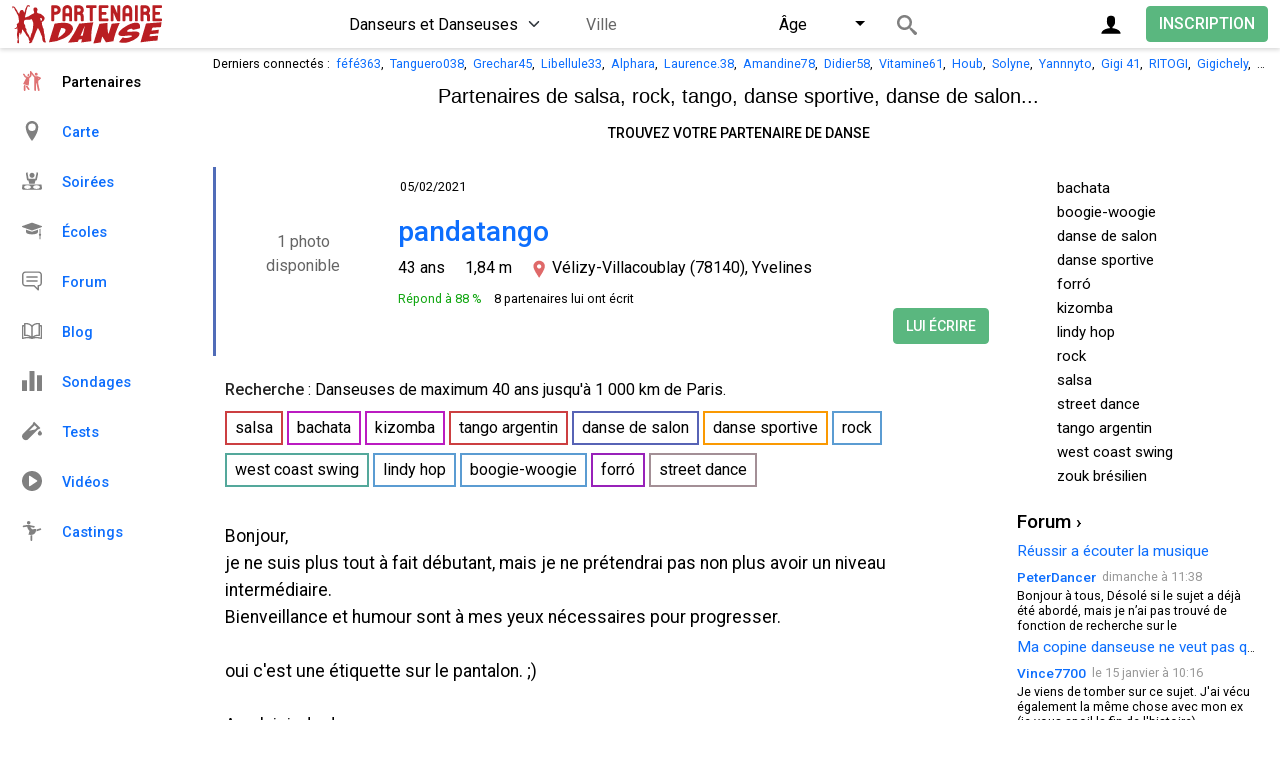

--- FILE ---
content_type: text/html; charset=utf-8
request_url: https://www.partenaire-danse.fr/fiche-24987.html
body_size: 9692
content:
<!DOCTYPE html><html lang="fr" class="auto-mode"><head>
<link href="https://fonts.googleapis.com/css2?family=Roboto:wght@400;500&display=swap" rel="preload" as="style" onload="this.rel='stylesheet'"><meta charset="utf-8"><title>pandatango - Danseur à Vélizy-Villacoublay - PARTENAIRE DANSE</title><meta name="description" content="Bonjour, je ne suis plus tout à fait débutant, mais je ne prétendrai pas non plus avoir un niveau intermédiaire. Bienvei"><meta name="viewport" content="width=device-width, initial-scale=1.0, shrink-to-fit=no, interactive-widget=resizes-content"><meta property="og:image" content="https://www.partenaire-danse.fr/images/partenaire-danse-1200.png"><link rel="stylesheet" href="/css/b.css?47"><link rel="stylesheet" href="/css/d.css?120">
<link rel="apple-touch-icon" sizes="180x180" href="/apple-touch-icon.png">
<link rel="icon" type="image/png" sizes="32x32" href="/favicon-32x32.png">
<link rel="icon" type="image/png" sizes="16x16" href="/favicon-16x16.png">
<link rel="manifest" href="/manifest.json">
<link rel="mask-icon" href="/safari-pinned-tab.svg" color="#5bbad5">
<meta name="msapplication-TileColor" content="#ffffff">
<meta name="theme-color" content="#ffffff">
<script src="/js/d.js?133" async></script>
</head>
<body data-a="pg_fiche" data-b="1" data-t="pandatango - Danseur à Vélizy-Villacoublay - PARTENAIRE DANSE"><header class="header fixed-top">
		<div id="div-back" class="container-xxl hide-d hide"><a href="/?a=m" style="text-decoration: none" class="ajax"><div style="padding-top: 0.625rem; padding-bottom: 0.375rem;"><svg style="height: 1.125rem; height: 1.125rem; opacity: 0.5; vertical-align: text-bottom" viewBox="0 0 75.77 126.79"><path d="M54.76 3.79a12.18 12.18 0 0 1 17.43-.24 12 12 0 0 1 2.67 4A12.16 12.16 0 0 1 72 21L31.44 61.42a3 3 0 0 0-.67 1 3 3 0 0 0 0 2.35 2.84 2.84 0 0 0 .67 1L72 106.25a12.19 12.19 0 0 1-10.93 20.37 12.93 12.93 0 0 1-6.65-3.88L3.87 72.29a12.51 12.51 0 0 1-3.65-6.64 12 12 0 0 1 .31-5.84 12.22 12.22 0 0 1 3-5z"/></svg> &nbsp;<span style="color: light-dark(#333, #e2e5e9); font-size: 1rem; display: inline-block; padding-bottom: 0.188rem;">Messages</span> <span class="msg-count position-relative" style="top: -0.25rem; display: none;">0</span></div></a>
		</div>
<div class="container-xxl">
<div id="header-logo" itemscope itemtype="https://schema.org/Organization"><a itemprop="url" href="/" class="ajax" style="display: block"><img itemprop="logo" src="/images/partenaire-de-danse.svg" alt="Partenaire Danse" width="150" height="40"></a></div>
		<a class="btn ajax float-end" style="margin-top: 0.375rem; font-size: 1rem;" href="/profil.html">INSCRIPTION</a>
		
		<a class="float-end btn btn-gray me-2 me-md-3 p-0 d-flex align-items-center justify-content-center rounded-circle" href="#" data-bs-toggle="modal" data-bs-target="#modalConnection" aria-label="Connexion" style="margin-top: 0.3125rem; width: 2.375rem; height: 2.375rem"><svg style="width: 1.375rem; height: 1.375rem;"><use href="/j.svg#icon-user"></use></svg></a>
	<a href="#" id="menu-search" class="open-criteria d-flex d-md-none align-items-center justify-content-center me-2 btn btn-gray rounded-circle p-0 float-end" aria-label="Recherche">
		<svg style="width: 1.25rem; height: 1.25rem"><use href="/j.svg#icon-search"></use></svg>
	</a>

	<div id="header-search" class="d-none d-md-flex justify-content-center"><div>
		<form id="search_dancers_form" action="/" method="post" autocomplete="off" data-c="0.57370723764119">
		<div class="modal-header d-none">
			<h5 class="mb-0">Recherche</h5>
			<button type="button" class="btn-close" data-bs-dismiss="modal" aria-label="Fermer"></button>
		</div>
		<div class="m-body">
<select name="search_sex" id="search_sex" class="form-select d-inline-block" style="width: unset"><option value="" style="color: #262626;">Danseurs et Danseuses</option><option style="color: #d54fbe;" value="F">Danseuses</option><option style="color: #506cb8;" value="M">Danseurs</option><!--<option style="color: #262626;" value="A">Amitiés</option>--><option style="color: #262626;" value="E">Écoles</option><option style="color: #262626;" value="S">Soirées</option></select>
<div id="cityparent" class="d-inline-block rounded-1">
	<div class="d-flex">
		<div class="flex-grow-1">
			<input type="text" name="0.57370723764119" placeholder="Ville" style="height: 2.125rem; font-size: 1rem;" value="" data-list="villes" class="w-100"><input type="hidden" name="lat" id="lat" value="0"><input type="hidden" name="lng" id="lng" value="0">
		</div>
		<div id="cleardist" class="d-flex d-none">
			<a id="clear" class="pt-1" href="#" aria-label="Effacer"><svg style="opacity: 0.2; width: 1.5rem; height: 1.5rem;" viewBox="0 0 40 40"><path d="M 10,10 L 30,30 M 30,10 L 10,30" style="stroke: black; stroke-linecap: round; stroke-width: 2;"/></svg></a>
			<div class="dropdown d-inline-block" id="select-dist" style="vertical-align: bottom">
				<button class="ps-1 dropdown-toggle text-start w-100" type="button" style="height: 2.125rem" id="btDist" data-bs-toggle="dropdown" data-bs-auto-close="outside" aria-expanded="false">≤ 100 km</button>
				<div class="row dropdown-menu dropdown-menu-end py-0">
					<div class="col py-3">
						<div class="mb-3">
							<input type="number" name="km" min="10" max="1000" step="10" id="dist" class="form-control d-inline-block me-1" value="100" style="max-width: 5rem">
							<span class="d-inline-block">km</span>
						</div>
						<div id="sliderDist" style="width: 18.75rem" class="pe-3"></div>
					</div>
					<div class="dropdown-divider"></div>
					<div class="col">
						<button type="button" class="btn px-3 mb-2 w-auto float-end" onclick="document.getElementById('btDist').click()">Fermer</button>
					</div>
				</div>
			</div>
		</div>
	</div>
</div> 
<div class="dropdown d-inline-block" id="select-age" style="vertical-align: bottom">
	<button class="dropdown-toggle text-start w-100" type="button" style="height: 2.125rem" id="btAge" data-bs-toggle="dropdown" data-bs-auto-close="outside" aria-expanded="false">Âge</button>
	<div class="row dropdown-menu dropdown-menu-end py-0">
		<div class="col py-3">
			<div class="d-flex justify-content-between mb-3">
				<input type="number" name="search_age_min" min="6" max="95" step="1" id="ageMin" class="form-control" value="6" style="max-width: 4.125rem">
				<input type="number" name="search_age_max" min="6" max="95" step="1" id="ageMax" class="form-control" value="95" style="max-width: 4.125rem">
			</div>
			<div id="sliderAge" style="width: 18.75rem" class="px-3"></div>
		</div>
		<div class="dropdown-divider"></div>
		<div class="col">
			<button type="button" class="btn px-3 mb-2 w-auto float-end" onclick="document.getElementById('btAge').click()">Fermer</button>
		</div>
	</div>
</div>

<div id="refresh"><a href="/" style="display: block" class="position-relative" aria-label="Rechercher">
	<svg width="20" height="20"><use href="/j.svg#icon-search"></use></svg>
	<span class="d-md-none position-absolute fs-14" style="right: 1rem; line-height: 1.4375rem"></span>
</a></div>
</div>
</form></div>
</div>

</div>
</header>

<div class="container-xxl" style="padding-top: 3.1875rem;">
	<div class="row">
		<div class="col-xl-2 d-none d-xl-block"></div>
		<div class="col-xl-10 my-1 text-truncate ps-md-3 ps-xl-0 ps-0 text-sub" id="header-connected">Derniers connectés : &nbsp;<a href="/fiche-36349.html" class="login-M ajax">féfé363</a>, &nbsp;<a href="/fiche-35717.html" class="login-M ajax">Tanguero038</a>, &nbsp;<a href="/fiche-37749.html" class="login-M ajax">Grechar45</a>, &nbsp;<a href="/fiche-33906.html" class="login-F ajax">Libellule33</a>, &nbsp;<a href="/fiche-38213.html" class="login-M ajax">Alphara</a>, &nbsp;<a href="/fiche-37913.html" class="login-F ajax">Laurence.38</a>, &nbsp;<a href="/fiche-38282.html" class="login-F ajax">Amandine78</a>, &nbsp;<a href="/fiche-37065.html" class="login-M ajax">Didier58</a>, &nbsp;<a href="/fiche-38280.html" class="login-F ajax">Vitamine61</a>, &nbsp;<a href="/fiche-36111.html" class="login-M ajax">Houb</a>, &nbsp;<a href="/fiche-35725.html" class="login-F ajax">Solyne</a>, &nbsp;<a href="/fiche-31113.html" class="login-M ajax">Yannnyto</a>, &nbsp;<a href="/fiche-38250.html" class="login-F ajax">Gigi 41</a>, &nbsp;<a href="/fiche-38277.html" class="login-M ajax">RITOGI</a>, &nbsp;<a href="/fiche-15671.html" class="login-M ajax">Gigichely</a>, &nbsp;<a href="/fiche-2132.html" class="login-M ajax">jean.</a>, &nbsp;<a href="/fiche-16017.html" class="login-M ajax">KIZ38</a>		</div>
	</div>
<div id="header-guest" class="row my-2 mt-md-0">
	<div class="col-xl-2 d-none d-md-block"></div>
	
	<div class="col-xl-10 ps-0 ps-md-3 ps-xl-0 pe-0">
		<div class="rounded-3 me-md-3" style="display: flex;align-items: center; justify-content: center; background-color: light-dark(#fff, #252728)">
		<div class="px-2">
			<div class="header-slogan">Partenaires de salsa, rock, tango, <br class="d-sm-none">danse sportive, danse de salon...</div>
			<div class="header-headline"><a href="/profil.html" class="btn btn-sm btn-outline-secondary ajax mt-1 mb-2">Trouvez votre partenaire de danse</a></div>
		</div>
		<img src="/images/tango.png" width="64" height="64" alt="Tango" style="margin: 0.625rem;" class="hide-m" id="header-couple">
		</div>
	</div>
</div>
<div class="d-md-none" style="height: 10px; background-color: light-dark(#eee, #1c1c1d); float: left; width: 100%; margin-left: -0.75rem; padding-left: 0.75rem; padding-right: 0.75rem; box-sizing: content-box"></div>

	<div class="row">
		<div class="col-xl-2 d-none d-xl-block">
		

	<div id="side-menu" class="d-none d-xl-block">
		<div class="scroll">
			<a href="/" class="ajax search pg_fiche text-red">
			<svg width="20" height="20" viewBox="0 0 20 20" style="fill: #df7374; margin-right: 1.25rem; vertical-align: text-bottom"><use href="/j.svg#icon-dancing"></use></svg>Partenaires</a>
			
			<a href="/carte.html" class="pg_map ajax">
			<svg width="20" height="20" viewBox="0 0 20 20" style="opacity: 0.5; margin-right: 1.25rem; vertical-align: text-bottom"><use href="/j.svg#icon-location"></use></svg>Carte</a>
			
			<!--<a href="/groupes.html" class="pg_groups ajax"><svg width="20" height="20" viewBox="0 0 20 20" style="opacity: 0.5; margin-right: 1.25rem; vertical-align: text-bottom"><use href="/i.svg#icon-group"></use></svg>Amitiés</a>-->
			
			<a href="/soirees.html" class="pg_parties ajax">
			<svg width="20" height="20" viewBox="0 0 20 20" style="opacity: 0.5; margin-right: 1.25rem; vertical-align: text-bottom"><use href="/j.svg#icon-parties"></use></svg>Soirées</a>
			
			<a style="border-bottom:0.063rem solid light-dark(#ddd, #65686c);" href="/ecoles.html" class="pg_lessons ajax">
			<svg width="20" height="20" viewBox="0 0 20 20" style="opacity: 0.5; margin-right: 1.25rem; vertical-align: text-bottom"><use href="/j.svg#icon-schools"></use></svg>Écoles</a>

			<a style="" href="/forum.html" class="pg_forum pg_forum_thread ajax">
			<svg width="20" height="20" viewBox="0 0 20 20" style="opacity: 0.5; margin-right: 1.25rem; vertical-align: text-bottom"><use href="/j.svg#icon-forum"></use></svg>Forum</a>
			<a style="" href="/blog.html" class="pg_blog pg_blog_item ajax">
			<svg width="20" height="20" viewBox="0 0 20 20" style="opacity: 0.5; margin-right: 1.25rem; vertical-align: text-bottom"><use href="/j.svg#icon-book"></use></svg>Blog</a>
			<a style="" href="/sondages.html" class="pg_polls ajax">
			<svg width="20" height="20" viewBox="0 0 20 20" style="opacity: 0.5; margin-right: 1.25rem; vertical-align: text-bottom"><use href="/j.svg#icon-polls"></use></svg>Sondages</a>
			<a style="border-bottom:0.063rem solid light-dark(#ddd, #65686c);" href="/tests.html" class="tests ajax">
			<svg width="20" height="20" viewBox="0 0 20 20" style="opacity: 0.5; margin-right: 1.25rem; vertical-align: text-bottom"><use href="/j.svg#icon-tests"></use></svg>Tests</a>

			<a href="/videos.html" class="pg_videos ajax">
			<svg width="20" height="20" viewBox="0 0 20 20" style="opacity: 0.5; margin-right: 1.25rem; vertical-align: text-bottom"><use href="/j.svg#icon-videos"></use></svg>Vidéos</a>
			
			<a href="/castings.html" class="pg_castings ajax">
			<svg width="20" height="20" viewBox="0 0 20 20" style="opacity: 0.5; margin-right: 1.25rem; vertical-align: text-bottom"><use href="/j.svg#icon-castings"></use></svg>Castings</a>
		</div>
	</div>
		
		</div>
		<div class="col-xl-10">
			<div class="row ps-md-3 ps-xl-0 pe-md-3">
				<div class="col-md-9 pb-4 content-left rounded-3 position-relative" id="ajax-main">
<div id="main"></div>
	<div id="profile-badge" class="bg-M" style="border-left: solid 3px #506cb8;">
		<div style="position: absolute; right: 10px; top: 10px; text-align: left;">
			</div>
			<div id="profile-connected">05/02/2021</div>
			<div id="profile-pic">
			<div style="float: left; width: 150px; height: 150px; border-radius: 50%; background-color: light-dark(#fff, #252728);" class="photoswp">
	
				<div tabindex="0" class="w-100 h-100 rounded-circle restricted" style="background: light-dark(#fff, #252728) url('/photos/24/24987.jpg?1611525270') no-repeat top; background-size: cover;">

					<div class="d-flex h-100">
<span class="mx-auto my-auto text-center rounded-3" style="background-color: light-dark(#fff, #000); opacity: 0.6;">&nbsp;1 photo&nbsp;<br>&nbsp;disponible&nbsp;</span>
					</div>
				</div>
			</div>
		</div>
		<div>
			<h1><a href="/fiche-24987.html" class="ajax login-M" style="text-decoration:none">pandatango</a></h1>
	
		</div>
		<div>
			<div id="profile-age" style="display: flex; flex-wrap: wrap; font-size: 16px;">
				<div style="margin-right: 10px; margin-top: 8px;">43 ans</div><div style="margin-left: 10px; margin-right: 10px; margin-top: 8px;">1,84 m</div><div style="margin-top: 8px; margin-left: 10px; margin-right: 10px;">
					<svg xmlns="http://www.w3.org/2000/svg" width="20" height="20" viewBox="2 -1 28 28" style="fill: #df6969; vertical-align: bottom;"><path d="M12 0c-4.198 0-8 3.403-8 7.602 0 4.198 3.469 9.21 8 16.398 4.531-7.188 8-12.2 8-16.398 0-4.199-3.801-7.602-8-7.602zm0 11c-1.657 0-3-1.343-3-3s1.343-3 3-3 3 1.343 3 3-1.343 3-3 3z"/></svg>Vélizy-Villacoublay (78140), Yvelines				</div>
			</div>
		</div>
		
		
	<div style="font-size: 0.783rem; margin-top: 10px;"><span style="color:#10a610;">Répond à 88 %</span>&nbsp;&nbsp;&nbsp;&nbsp;<span class="login-F">8 partenaires lui ont écrit</span></div><a href="#" data-bs-toggle="modal" data-bs-target="#subscribeModal" class="btn mt-2 mt-md-0 float-md-end">
Lui écrire</a>
	<div style="clear:both"></div>
</div>

<div style="height: 10px; background-color: light-dark(#eee, #1c1c1d); float: left; width: 100%; margin-left: -0.75rem; padding-left: 0.75rem; padding-right: 0.75rem; box-sizing: content-box"></div>
<div style="margin-left:-0.75rem;margin-right:-0.75rem;padding:0.75rem;overflow:hidden;font-size:16px;">
<div>
<b style="opacity: 0.85">Recherche</b> : <span class="login-F">Danseuses</span> de maximum 40 ans jusqu'à 1 000 km de Paris.</div><div style="padding-top: 1px"><span style="line-height: 1.42857143; border: 2px solid #cc3f41" class="d-inline-block me-1 mt-2 py-1 px-2 text-nowrap tag-type">salsa</span><span style="line-height: 1.42857143; border: 2px solid #bb1bc1" class="d-inline-block me-1 mt-2 py-1 px-2 text-nowrap tag-type">bachata</span><span style="line-height: 1.42857143; border: 2px solid #bb1bc1" class="d-inline-block me-1 mt-2 py-1 px-2 text-nowrap tag-type">kizomba</span><span style="line-height: 1.42857143; border: 2px solid #cc3f41" class="d-inline-block me-1 mt-2 py-1 px-2 text-nowrap tag-type">tango argentin</span><span style="line-height: 1.42857143; border: 2px solid #5763b5" class="d-inline-block me-1 mt-2 py-1 px-2 text-nowrap tag-type">danse de salon</span><span style="line-height: 1.42857143; border: 2px solid #fa9902" class="d-inline-block me-1 mt-2 py-1 px-2 text-nowrap tag-type">danse sportive</span><span style="line-height: 1.42857143; border: 2px solid #5b9cd2" class="d-inline-block me-1 mt-2 py-1 px-2 text-nowrap tag-type">rock</span><span style="line-height: 1.42857143; border: 2px solid #54a89b" class="d-inline-block me-1 mt-2 py-1 px-2 text-nowrap tag-type">west coast swing</span><span style="line-height: 1.42857143; border: 2px solid #5b9cd2" class="d-inline-block me-1 mt-2 py-1 px-2 text-nowrap tag-type">lindy hop</span><span style="line-height: 1.42857143; border: 2px solid #5b9cd2" class="d-inline-block me-1 mt-2 py-1 px-2 text-nowrap tag-type">boogie-woogie</span><span style="line-height: 1.42857143; border: 2px solid #9821b9" class="d-inline-block me-1 mt-2 py-1 px-2 text-nowrap tag-type">forró</span><span style="line-height: 1.42857143; border: 2px solid #a38f96" class="d-inline-block me-1 mt-2 py-1 px-2 text-nowrap tag-type">street dance</span></div>
</div>
<div style="height: 10px; background-color: light-dark(#eee, #1c1c1d); float: left; width: 100%; margin-left: -0.75rem; padding-left: 0.75rem; padding-right: 0.75rem; box-sizing: content-box"></div>
<div style="margin-left:-0.75rem;margin-right:-0.75rem;padding:0.75rem;overflow:hidden;font-size:1.1rem;margin-top: 0.75rem; line-height: 1.7rem;">
Bonjour,<br />je ne suis plus tout à fait débutant, mais je ne prétendrai pas non plus avoir un niveau intermédiaire.<br />Bienveillance et humour sont à mes yeux nécessaires pour progresser.<br /><br />oui c'est une étiquette sur le pantalon. ;)<br /><br />Au plaisir de danser avec vous.</div>
<div style="height: 4px; background-color: light-dark(#eee, #1c1c1d); float: left; width: 100%; margin-left: -0.75rem; padding-left: 0.75rem; padding-right: 0.75rem; box-sizing: content-box"></div>
<div class="fsize-14" style="margin-left:-0.75rem;margin-right:-0.75rem;padding:0.75rem;overflow:hidden;" id="write">
<time datetime="2021-01-24T22:54:30Z">Mis à jour le 24/01/2021</time>
<time datetime="2019-05-05T11:55:10Z" style="float:right;">Inscrit le 05/05/2019</time>
</div>
<div style="height: 10px; background-color: light-dark(#eee, #1c1c1d); float: left; width: 100%; margin-left: -0.75rem; padding-left: 0.75rem; padding-right: 0.75rem; box-sizing: content-box"></div>
<div style="margin-left:-0.75rem;margin-right:-0.75rem;padding:0.75rem;overflow:hidden;font-size:16px;">
<div class="question2">Discussion - pandatango<span style="font-weight:normal">		
</span></div><div class="form-control mt-2" data-bs-toggle="modal" data-bs-target="#subscribeModal" style="cursor: text; color: light-dark(#212529bf, #b0b3b8)">Écrire à pandatango...</div></div>
<div style="height: 10px; background-color: light-dark(#eee, #1c1c1d); float: left; width: 100%; margin-left: -0.75rem; padding-left: 0.75rem; padding-right: 0.75rem; box-sizing: content-box"></div>
<div style="margin-left:-0.75rem;margin-right:-0.75rem;padding:0.75rem;overflow:hidden;padding-bottom:20px">

<div style="margin-left:14px;margin-right:14px;margin-top:0.75rem;font-size:16px" >

					
<div class=""><span style="font-family: Tahoma">
<a href="/fiche-24987.html" class="login-M bold ajax">pandatango</a></span> a posté dans le forum.
</div>
<div style="margin-left:1.5rem;margin-right:1.5rem;margin-top:0.5rem;">
	<div style="white-space: nowrap;overflow:hidden;">
		<div style="float: right; color:#999;margin-top:4px;font-size:0.783rem;">le 11/08/2019</div>
		<a href="/forum-message-72458.html" class="ajax" style="font-size:0.783rem;white-space: nowrap;overflow:hidden;">Peut-on dire qu'une danse est réservée à une génération particulière ?</a>
	</div>
</div>
<div style="margin-left:1.5rem;margin-right:1.5rem">
	<a href="/?a=pg_forum_thread&amp;id=72458&amp;m=73401" id="pf-link-73401" class="ajax"></a>
	<div style="cursor: pointer; text-overflow: ellipsis; white-space: nowrap; overflow:hidden; color:#666;" onclick="document.getElementById('pf-link-73401').click();">
		Toulouse c'est sur c'est pas pareil que Paris , après il doit y avoir de beaux spots pour danser&nbsp;:) (hors sujet: les	</div>
</div>
<div style="margin-left:1.5rem;margin-right:1.5rem">
	<a href="/?a=pg_forum_thread&amp;id=72458&amp;m=73399" id="pf-link-73399" class="ajax"></a>
	<div style="cursor: pointer; text-overflow: ellipsis; white-space: nowrap; overflow:hidden; color:#666;" onclick="document.getElementById('pf-link-73399').click();">
		la sociale porte alors bien son nom: elle est excluante pour les débutants&nbsp;;).  Observez un peu ces endroits que j'ai cité	</div>
</div>
<div style="margin-left:1.5rem;margin-right:1.5rem">
	<a href="/?a=pg_forum_thread&amp;id=72458&amp;m=73397" id="pf-link-73397" class="ajax"></a>
	<div style="cursor: pointer; text-overflow: ellipsis; white-space: nowrap; overflow:hidden; color:#666;" onclick="document.getElementById('pf-link-73397').click();">
		Bonjour,  s'agissant du tango, la moyenne est plus dans les 50 ans que dans les 40 ans... ça n'incite pas vraiment à attirer	</div>
</div>
</div>
</div>
		</div>
		<div id="divRight" class="col-md-3 pe-md-0 d-none d-md-block">
<div id="side-search" class="rounded-3 p-2 sidebar-item d-none d-md-block">
	<div class="boxSearch">
<div class="danceLine" id="s_t_3">
	<label class="checkcontainer" style="margin-bottom: 0">
		<span class="checktxt" style="font-size: 15px;margin-top: 2px">bachata</span>
		<input type="checkbox" class="search-dances" id="search_type_3" name="search_type_3" value="1">
		<span class="checkmark"></span>
	</label>
</div><div class="danceLine" id="s_t_9">
	<label class="checkcontainer" style="margin-bottom: 0">
		<span class="checktxt" style="font-size: 15px;margin-top: 2px">boogie-woogie</span>
		<input type="checkbox" class="search-dances" id="search_type_9" name="search_type_9" value="1">
		<span class="checkmark"></span>
	</label>
</div><div class="danceLine" id="s_t_6">
	<label class="checkcontainer" style="margin-bottom: 0">
		<span class="checktxt" style="font-size: 15px;margin-top: 2px">danse de salon</span>
		<input type="checkbox" class="search-dances" id="search_type_6" name="search_type_6" value="1">
		<span class="checkmark"></span>
	</label>
</div><div class="danceLine" id="s_t_7">
	<label class="checkcontainer" style="margin-bottom: 0">
		<span class="checktxt" style="font-size: 15px;margin-top: 2px">danse sportive</span>
		<input type="checkbox" class="search-dances" id="search_type_7" name="search_type_7" value="1">
		<span class="checkmark"></span>
	</label>
</div><div class="danceLine" id="s_t_13">
	<label class="checkcontainer" style="margin-bottom: 0">
		<span class="checktxt" style="font-size: 15px;margin-top: 2px">forró</span>
		<input type="checkbox" class="search-dances" id="search_type_13" name="search_type_13" value="1">
		<span class="checkmark"></span>
	</label>
</div><div class="danceLine" id="s_t_10">
	<label class="checkcontainer" style="margin-bottom: 0">
		<span class="checktxt" style="font-size: 15px;margin-top: 2px">kizomba</span>
		<input type="checkbox" class="search-dances" id="search_type_10" name="search_type_10" value="1">
		<span class="checkmark"></span>
	</label>
</div><div class="danceLine" id="s_t_8">
	<label class="checkcontainer" style="margin-bottom: 0">
		<span class="checktxt" style="font-size: 15px;margin-top: 2px">lindy hop</span>
		<input type="checkbox" class="search-dances" id="search_type_8" name="search_type_8" value="1">
		<span class="checkmark"></span>
	</label>
</div><div class="danceLine" id="s_t_5">
	<label class="checkcontainer" style="margin-bottom: 0">
		<span class="checktxt" style="font-size: 15px;margin-top: 2px">rock</span>
		<input type="checkbox" class="search-dances" id="search_type_5" name="search_type_5" value="1">
		<span class="checkmark"></span>
	</label>
</div><div class="danceLine" id="s_t_1">
	<label class="checkcontainer" style="margin-bottom: 0">
		<span class="checktxt" style="font-size: 15px;margin-top: 2px">salsa</span>
		<input type="checkbox" class="search-dances" id="search_type_1" name="search_type_1" value="1">
		<span class="checkmark"></span>
	</label>
</div><div class="danceLine" id="s_t_12">
	<label class="checkcontainer" style="margin-bottom: 0">
		<span class="checktxt" style="font-size: 15px;margin-top: 2px">street dance</span>
		<input type="checkbox" class="search-dances" id="search_type_12" name="search_type_12" value="1">
		<span class="checkmark"></span>
	</label>
</div><div class="danceLine" id="s_t_4">
	<label class="checkcontainer" style="margin-bottom: 0">
		<span class="checktxt" style="font-size: 15px;margin-top: 2px">tango argentin</span>
		<input type="checkbox" class="search-dances" id="search_type_4" name="search_type_4" value="1">
		<span class="checkmark"></span>
	</label>
</div><div class="danceLine" id="s_t_11">
	<label class="checkcontainer" style="margin-bottom: 0">
		<span class="checktxt" style="font-size: 15px;margin-top: 2px">west coast swing</span>
		<input type="checkbox" class="search-dances" id="search_type_11" name="search_type_11" value="1">
		<span class="checkmark"></span>
	</label>
</div><div class="danceLine" id="s_t_14">
	<label class="checkcontainer" style="margin-bottom: 0">
		<span class="checktxt" style="font-size: 15px;margin-top: 2px">zouk brésilien</span>
		<input type="checkbox" class="search-dances" id="search_type_14" name="search_type_14" value="1">
		<span class="checkmark"></span>
	</label>
</div>	</div>
</div>
<div class="rounded-3 sidebar-item d-none d-md-block" id="side-forum">
<div class="divTitle rounded-3">
<a href="/forum.html" class="ajax">Forum &rsaquo;</a>
</div>
<ul>
<li>
<div class="item" style="border-bottom:1px solid light-dark(#E5E5E5, #65686c);border-top:1px solid light-dark(#E5E5E5, #65686c);background-color: light-dark(#F8F8F8, #3b3d3e);overflow: hidden;white-space: nowrap;text-overflow:ellipsis; padding-bottom: 2px; padding-top: 2px;">
<a href="/forum/reussir-a-ecouter-la-musique-74648.html" style="font-size: 0.96rem; width:100%;" class="ajax">Réussir a écouter la musique</a>
</div>
</li>

<li onclick="if (event.target.tagName !== 'A') document.getElementById('df-link-74648').click();">
<div class="item"><a id="df-link-74648" href="/?a=pg_forum_thread&amp;id=74648&amp;m=74648" class="ajax" aria-label="Forum"></a>
<div class="container2">
<div class="left login-M bold" style="font-size: 0.848rem">
<a href="/fiche-38269.html" class="login-M ajax">PeterDancer</a></div><div class="ago"><time datetime="2026-01-25T11:38:13Z">dimanche à 11:38</time></div>
</div>
<p>Bonjour à tous,  Désolé si le sujet a déjà été abordé, mais je n’ai pas trouvé de fonction de recherche sur le</p>
</div>
</li>
<li>
<div class="item" style="border-bottom:1px solid light-dark(#E5E5E5, #65686c);border-top:1px solid light-dark(#E5E5E5, #65686c);background-color: light-dark(#F8F8F8, #3b3d3e);overflow: hidden;white-space: nowrap;text-overflow:ellipsis; padding-bottom: 2px; padding-top: 2px;">
<a href="/forum/ma-copine-danseuse-ne-veut-pas-que-je-danse-74318.html" style="font-size: 0.96rem; width:100%;" class="ajax">Ma copine danseuse ne veut pas que je danse</a>
</div>
</li>

<li onclick="if (event.target.tagName !== 'A') document.getElementById('df-link-74646').click();">
<div class="item"><a id="df-link-74646" href="/?a=pg_forum_thread&amp;id=74318&amp;m=74646" class="ajax" aria-label="Forum"></a>
<div class="container2">
<div class="left login-M bold" style="font-size: 0.848rem">
<a href="/fiche-37727.html" class="login-M ajax">Vince7700</a></div><div class="ago"><time datetime="2026-01-15T10:16:52Z">le 15 janvier à 10:16</time></div>
</div>
<p>Je viens de tomber sur ce sujet.  J'ai vécu également la même chose avec mon ex (je vous spoil la fin de l'histoire). </p>
</div>
</li>
<li>
<div class="item" style="border-bottom:1px solid light-dark(#E5E5E5, #65686c);border-top:1px solid light-dark(#E5E5E5, #65686c);background-color: light-dark(#F8F8F8, #3b3d3e);overflow: hidden;white-space: nowrap;text-overflow:ellipsis; padding-bottom: 2px; padding-top: 2px;">
<a href="/forum/chacha-et-rumba-74634.html" style="font-size: 0.96rem; width:100%;" class="ajax">Chacha et rumba</a>
</div>
</li>

<li onclick="if (event.target.tagName !== 'A') document.getElementById('df-link-74645').click();">
<div class="item"><a id="df-link-74645" href="/?a=pg_forum_thread&amp;id=74634&amp;m=74645" class="ajax" aria-label="Forum"></a>
<div class="container2">
<div class="left login-F bold" style="font-size: 0.848rem">
<a href="/fiche-37957.html" class="login-F ajax">Perpi_danse</a></div><div class="ago"><time datetime="2026-01-14T13:44:26Z">le 14 janvier à 13:44</time></div>
</div>
<p>Pas de pointes, ni de talons en danses latines. On danse sur les plantes de pieds ! Si parfois un talon touche le sol,</p>
</div>
</li>
<li>
<div class="item" style="border-bottom:1px solid light-dark(#E5E5E5, #65686c);border-top:1px solid light-dark(#E5E5E5, #65686c);background-color: light-dark(#F8F8F8, #3b3d3e);overflow: hidden;white-space: nowrap;text-overflow:ellipsis; padding-bottom: 2px; padding-top: 2px;">
<a href="/forum/ma-copine-danseuse-ne-veut-pas-que-je-danse-74318.html" style="font-size: 0.96rem; width:100%;" class="ajax">Ma copine danseuse ne veut pas que je danse</a>
</div>
</li>

<li onclick="if (event.target.tagName !== 'A') document.getElementById('df-link-74642').click();">
<div class="item"><a id="df-link-74642" href="/?a=pg_forum_thread&amp;id=74318&amp;m=74642" class="ajax" aria-label="Forum"></a>
<div class="container2">
<div class="left login-F bold" style="font-size: 0.848rem">
<a href="/fiche-18309.html" class="login-F ajax">Leonora</a></div><div class="ago"><time datetime="2026-01-12T09:50:18Z">le 12 janvier à 09:50</time></div>
</div>
<p>  Désolé mais c'est vraiment n'importe quoi ce que vous racontez... Ça fait 10 ans que je danse et il est hors de</p>
</div>
</li>
<li onclick="if (event.target.tagName !== 'A') document.getElementById('df-link-74641').click();">
<div class="item"><a id="df-link-74641" href="/?a=pg_forum_thread&amp;id=74318&amp;m=74641" class="ajax" aria-label="Forum"></a>
<div class="container2">
<div class="left login-F bold" style="font-size: 0.848rem">
<a href="/fiche-38199.html" class="login-F ajax">Daisy44</a></div><div class="ago"><time datetime="2026-01-12T02:23:26Z">le 12 janvier à 02:23</time></div>
</div>
<p>La danse n'a rien à voir avec ça. Vous aimez danser alors apprenez et vous trouverez vite une autre personne. Quant à</p>
</div>
</li>
<li>
<div class="item" style="border-bottom:1px solid light-dark(#E5E5E5, #65686c);border-top:1px solid light-dark(#E5E5E5, #65686c);background-color: light-dark(#F8F8F8, #3b3d3e);overflow: hidden;white-space: nowrap;text-overflow:ellipsis; padding-bottom: 2px; padding-top: 2px;">
<a href="/forum-message-73971.html" style="font-size: 0.96rem; width:100%;" class="ajax">Femme seule en soirée </a>
</div>
</li>

<li onclick="if (event.target.tagName !== 'A') document.getElementById('df-link-74640').click();">
<div class="item"><a id="df-link-74640" href="/?a=pg_forum_thread&amp;id=73971&amp;m=74640" class="ajax" aria-label="Forum"></a>
<div class="container2">
<div class="left login-F bold" style="font-size: 0.848rem">
<a href="/fiche-38196.html" class="login-F ajax">salsasyl</a></div><div class="ago"><time datetime="2026-01-11T23:23:51Z">le 11 janvier à 23:23</time></div>
</div>
<p>  non faut pas attendre je débute la salsa et je suis seule je vais en soirée seule et j'invite l'OL courage à vous</p>
</div>
</li>
</ul>
</div>
<div class="rounded-3 sidebar-item side-poll d-none d-md-block" id="side-poll">
<div class="divTitle rounded-3">
<div class="sidebar-count login-F">1006 danseuses</div>
<a href="/sondages.html" class="ajax">Sondage &rsaquo;</a></div>

<div class="container-padding">
<div class="qst" style="margin-bottom: 5px">Se regarder dans les yeux pendant la danse&nbsp;?</div>
<div>
<div class="choice">oui, le plus possible</div>
<div class="container2" style="padding-top:1px;"><div style="float: left; background-color: #e78eff; background-image: linear-gradient(to right, #e78eff 0%, #edebff 140%); width: 61px; height: 12px;"></div><div class="percent">29 %</div></div></div>
<div>
<div class="choice">de brefs instants, pour la complicité</div>
<div class="container2" style="padding-top:1px;"><div style="float: left; background-color: #e78eff; background-image: linear-gradient(to right, #e78eff 0%, #edebff 140%); width: 132px; height: 12px;"></div><div class="percent">63 %</div></div></div>
<div>
<div class="choice">non, c'est gênant</div>
<div class="container2" style="padding-top:1px;"><div style="float: left; background-color: #e78eff; background-image: linear-gradient(to right, #e78eff 0%, #edebff 140%); width: 17px; height: 12px;"></div><div class="percent">8 %</div></div></div>
<div class="register">Je <a href="/profil.html">m'inscris</a> ou <a href="#" data-bs-toggle="modal" data-bs-target="#modalConnection">me connecte</a> pour répondre.</div></div>

</div>
<div class="rounded-3 sidebar-item d-none d-md-block" id="side-blog">

<div class="divTitle rounded-3" style="float: none;">
<a href="/blog.html" class="ajax">Blog &rsaquo;</a></div>

<ul>
<li><a href="/blog/les-regles-de-politesse-en-danse-34.html" class="ajax" style="display: inline-block; width: 100%">Les règles de politesse en danse</a></li><li><a href="/blog/danseurs-meilleur-cerveau-19.html" class="ajax" style="display: inline-block; width: 100%">Les danseurs ont un meilleur cerveau</a></li><li><a href="/blog/bienfaits-danse-sur-enfant-24.html" class="ajax" style="display: inline-block; width: 100%">Bienfaits de la danse sur l'enfant</a></li><li><a href="/blog/faut-il-sortir-avec-un-danseur-31.html" class="ajax" style="display: inline-block; width: 100%">Faut-il sortir avec un danseur ?</a></li><li><a href="/blog/8/" class="ajax" style="display: inline-block; width: 100%">Pourquoi je danse...</a></li><li><a href="/blog/14/" class="ajax" style="display: inline-block; width: 100%">Bon danseur = bon amant</a></li><li><a href="/blog/pourquoi-danser-est-dangereux-44.html" class="ajax" style="display: inline-block; width: 100%">Pourquoi danser est dangereux</a></li><li><a href="/blog/ce-que-les-danseuses-detestent-23.html" class="ajax" style="display: inline-block; width: 100%">Ce que les danseuses détestent</a></li><li><a href="/blog/comment-se-faire-inviter-danser-22.html" class="ajax" style="display: inline-block; width: 100%">Comment se faire inviter à danser</a></li><li><a href="/blog/3/" class="ajax" style="display: inline-block; width: 100%">15 conseils pour être un bon danseur</a></li><li><a href="/blog/conseils-pour-bien-suivre-33.html" class="ajax" style="display: inline-block; width: 100%">15 conseils pour bien suivre</a></li><li><a href="/blog/convaincre-homme-de-danser-20.html" class="ajax" style="display: inline-block; width: 100%">Convaincre votre homme de danser</a></li><li><a href="/blog/10/" class="ajax" style="display: inline-block; width: 100%">Salsa cubaine ou porto ?</a></li></ul>
</div>
</div></div><div>

<div class="modal" id="modalConnection" tabindex="-1" aria-labelledby="modalConnectionLabel" role="dialog">
	<div class="modal-dialog modal-dialog-centered">
		<div class="modal-content">
			<div class="modal-header">
				<h5 class="modal-title" id="modalConnectionLabel">Connexion</h5>
				<button type="button" class="btn-close" data-bs-dismiss="modal" aria-label="Fermer"></button>
			</div>
			<div class="modal-body row">


<form action="/fiche-24987.html" method="post" onsubmit="this.querySelector('input[type=submit]').disabled=true;">
<input type="hidden" name="b" value="login">


	<div class="form-floating mb-3">
		<input type="text" class="form-control" name="connect_email" required maxlength="255" placeholder="Email ou Pseudo" value="" id="connect_email">
		<label for="connect_email" class="fw-normal">Email ou Pseudo</label>
	</div>
	
	<div class="input-group mb-3">
		<div class="form-floating">
			<input type="password" name="connect_password" id="connect_password" required maxlength="100" placeholder="Mot de passe" class="form-control" value="">
			<label for="connect_password" class="fw-normal">Mot de passe</label>
		</div>
		<a href="#" class="input-group-text eye">
			<svg class="d-none" style="opacity: 0.6; width: 1.125rem; height: 1.125rem;"><use href="/j.svg#icon-eye-blocked"></use></svg>
			<svg style="opacity: 0.6; width: 1.125rem; height: 1.125rem;"><use href="/j.svg#icon-eye"></use></svg>
		</a>
	</div>

<div class="mb-3">
	<label class="checkcontainer">
		<span class="checktxt">Rester identifié</span>
		<input type="checkbox" name="connect_permanent" value="1" checked>
		<span class="checkmark"></span>
	</label>
</div>

<div class="text-center mb-3"><input type="submit" class="btn" value="Me connecter"></div>
<div style="padding:5px 10px; text-align: center; background-color: light-dark(#fce8e9, #3b3d3e)"><a href="/profil.html" class="ajax">M'inscrire</a> &nbsp;|&nbsp; <a href="/connexion.html" class="ajax">Mot de passe oublié</a></div>

</form>
			</div>
		</div>
	</div>
</div>
</div>
<footer class="row d-none mt-3 d-md-block">
	<div class="col ps-0">
		<div class="py-2" style="background-color: light-dark(#fff, #252728); text-align: center; font-size: 0.908rem;">© 2010-2026 PARTENAIRE DANSE | <a href="/aide.html" class="ajax">Aide</a> | <a href="/mentions-legales.html" class="ajax">Mentions légales</a>
 | <a href="/cgv.html" class="ajax">CGV</a>
 | <a href="/contact.html" class="ajax">Contact</a>
		</div>
	</div>
</footer>
</div></div>

<div class="navbar p-0 fixed-bottom d-xl-none d-block">
	<div class="row m-0">
		<div class="col p-0 text-center"><a href="/" class="d-block ajax active search pg_fiche"><svg><use href="/j.svg#icon-dancing"></use></svg><br>Partenaires</a></div>
		
		<div class="col p-0 text-center"><a href="/forum.html" class="d-block ajax pg_forum pg_forum_thread"><svg><use href="/j.svg#icon-forum"></use></svg><br>Forum</a></div>
		<div class="col p-0 text-center"><a href="#" data-bs-toggle="modal" data-bs-target="#modalConnection" class="d-block"><svg><use href="/j.svg#icon-user"></use></svg><br>Connexion</a></div>

		<div class="col p-0 text-center"><a href="/profil.html" class="d-block ajax pg_profile submit_profile"><svg><use href="/j.svg#icon-edit"></use></svg><br>Inscription</a></div>
		<div class="hide-m col p-0 text-center"><a href="/blog.html" class="d-block ajax pg_blog pg_blog_item"><svg><use href="/j.svg#icon-book"></use></svg><br>Blog</a></div>
		
		<div class="hide-m col p-0 text-center"><a href="/ecoles.html" class="d-block ajax pg_lessons"><svg><use href="/j.svg#icon-schools"></use></svg><br>Écoles</a></div>

		<div class="hide-m col p-0 text-center"><a href="/soirees.html" class="d-block ajax pg_parties"><svg><use href="/j.svg#icon-parties"></use></svg><br>Soirées</a></div>
		
		<div class="hide-m col p-0 text-center"><a href="/videos.html" class="d-block ajax pg_videos"><svg><use href="/j.svg#icon-videos"></use></svg><br>Vidéos</a></div>
		<div class="col p-0 text-center dropup"><a href="#" data-ripple="rgba(223,115,116, 0.4)" class="d-block" data-bs-toggle="dropdown"><svg><use href="/j.svg#icon-dots"></use></svg><br>Plus</a>
			<div class="dropdown-menu dropdown-menu-end">
				<a href="#" class="dropdown-item d-none" id="bt-install"><svg class="me-3"><use href="/j.svg#icon-mobile"></use></svg>Installer l'app</a>

				<div class="dropdown-divider d-none" id="div-install"></div>
		
				<a class="hide-d ajax pg_blog pg_blog_item dropdown-item" href="/blog.html" data-ripple="rgba(223,115,116,0.4)">
				<svg class="me-3"><use href="/j.svg#icon-book"></use></svg>Blog</a>
				<a class="hide-d ajax pg_lessons dropdown-item" href="/ecoles.html" data-ripple="rgba(223,115,116,0.4)">
				<svg class="me-3"><use href="/j.svg#icon-schools"></use></svg>Écoles</a>
				<a href="/soirees.html" class="hide-d ajax pg_parties dropdown-item">
				<svg class="me-3"><use href="/j.svg#icon-parties"></use></svg>Soirées</a>
				<a class="hide-d ajax pg_videos dropdown-item" href="/videos.html" data-ripple="rgba(223,115,116,0.4)">
				<svg class="me-3"><use href="/j.svg#icon-videos"></use></svg>Vidéos</a>
				<a class="hide-d ajax pg_polls dropdown-item" href="/sondages.html" data-ripple="rgba(223,115,116,0.4)">
				<svg class="me-3"><use href="/j.svg#icon-polls"></use></svg>Sondages</a>
				<a href="/castings.html" class="ajax pg_castings dropdown-item">
				<svg class="me-3"><use href="/j.svg#icon-castings"></use></svg>Castings</a>
				<a href="/tests.html" class="ajax tests dropdown-item">
				<svg class="me-3"><use href="/j.svg#icon-tests"></use></svg>Tests</a>
				<a href="/aide.html" class="ajax pg_help dropdown-item">
				<svg class="me-3"><use href="/j.svg#icon-help"></use></svg>Aide</a>
				<div class="dropdown-divider"></div>
				<a href="/mentions-legales.html" class="ajax pg_mentions dropdown-item">
				<svg class="me-3"><use href="/j.svg#icon-info"></use></svg>Mentions légales</a>
				<a href="/contact.html" class="ajax pg_contact dropdown-item">
				<svg class="me-3"><use href="/j.svg#icon-mail"></use></svg>Contact</a>
			</div>
		</div>
	</div>
</div>	
<div class="modal" id="subscribeModal" tabindex="-1" aria-labelledby="subscribeModalLabel" aria-hidden="true">
	<div class="modal-dialog modal-dialog-centered">
		<div class="modal-content">
			<div class="modal-header">
				<h5 class="modal-title" id="subscribeModalLabel">Inscription requise <span style="font-size: 1.1rem; font-weight: normal">(mais ici, c'est vraiment gratuit !)</span></h5>
				<button type="button" class="btn-close" data-bs-dismiss="modal" aria-label="Fermer"></button>
			</div>
			<div class="modal-body">
				<div style="display: flex; flex-direction: row;">
					<div>
						<img src="/images/danseuse.svg" alt="Danseuse en robe" style="width: 4.5rem; height: auto;">
					</div>
					
					<div>
					Pour rechercher et contacter des partenaires de danse, vous devez vous <b><a href="/profil.html" class="ajax">inscrire</a></b> ou vous <b><a href="#" data-bs-toggle="modal" data-bs-target="#modalConnection">connecter</a></b>.<br><br>Notre site est <span class="bold">100% gratuit</span> (même la messagerie) et sans spam (nous n'utilisons pas vos données ni ne les vendons).					</div>
				</div>
			</div>
			<div class="modal-footer">
				<button type="button" class="btn btn-outline-secondary" data-bs-dismiss="modal">Annuler</button>
				<button type="button" class="btn btn-primary">Inscription</button>
			</div>
		</div>
	</div>
</div>
</div>


<div class="modal" id="noConnectionModal" tabindex="-1" aria-labelledby="noConnectionModalLabel" aria-hidden="true" data-bs-backdrop="static" data-bs-keyboard="false">
	<div class="modal-dialog modal-dialog-centered">
		<div class="modal-content">
			<div class="modal-header">
				<h5 class="modal-title" id="noConnectionModalLabel">Pas de connexion Internet</h5>
			</div>
			<div class="modal-body">
				La connexion au serveur a échoué.<br>
				Veuillez vérifier votre connexion Internet puis réessayer.
			</div>
			<div class="modal-footer">
				<button type="button" class="btn btn-outline-secondary" data-bs-dismiss="modal">Annuler</button>
				<button type="button" class="btn btn-primary" data-bs-dismiss="modal">Réessayer</button>
			</div>
		</div>
	</div>
</div>

	<div class="toast-container position-fixed start-50 translate-middle-x">
		<div class="toast" role="alert" aria-live="assertive" aria-atomic="true" data-bs-delay="4000">
			<div class="d-flex toast-success">
				<div class="p-2 toast-title"><svg width="18" height="18" style="fill: #555;" class="align-text-top ms-1"><use href="/j.svg#icon-checkmark"></use></svg><span class="ms-2 bold"></span></div>
				<button type="button" class="btn-close me-2 m-auto" data-bs-dismiss="toast" aria-label="Close"></button>
			</div>
			<div class="p-2 fs-14 toast-content d-none"></div>
		</div>
	</div>
</body></html>

--- FILE ---
content_type: application/javascript
request_url: https://www.partenaire-danse.fr/js/d.js?133
body_size: 60857
content:
/*!
  * PhotoSwipe Lightbox 5.3.6 - https://photoswipe.com
  * (c) 2023 Dmytro Semenov
  */
!function(t,i){"object"==typeof exports&&"undefined"!=typeof module?module.exports=i():"function"==typeof define&&define.amd?define(i):(t="undefined"!=typeof globalThis?globalThis:t||self).PhotoSwipeLightbox=i()}(this,(function(){"use strict";function t(t,i,s){const h=document.createElement(i);return t&&(h.className=t),s&&s.appendChild(h),h}function i(t,i,s){t.style.width="number"==typeof i?`${i}px`:i,t.style.height="number"==typeof s?`${s}px`:s}const s="idle",h="loading",e="loaded",n="error";function o(t,i,s=document){let h=[];if(t instanceof Element)h=[t];else if(t instanceof NodeList||Array.isArray(t))h=Array.from(t);else{const e="string"==typeof t?t:i;e&&(h=Array.from(s.querySelectorAll(e)))}return h}function r(){return!(!navigator.vendor||!navigator.vendor.match(/apple/i))}class a{constructor(t,i){this.type=t,this.defaultPrevented=!1,i&&Object.assign(this,i)}preventDefault(){this.defaultPrevented=!0}}class c{constructor(i,s){if(this.element=t("pswp__img pswp__img--placeholder",i?"img":"div",s),i){const t=this.element;t.decoding="async",t.alt="",t.src=i,t.setAttribute("role","presentation")}this.element.setAttribute("aria-hidden","true")}setDisplayedSize(t,s){this.element&&("IMG"===this.element.tagName?(i(this.element,250,"auto"),this.element.style.transformOrigin="0 0",this.element.style.transform=function(t,i,s){let h=`translate3d(${t}px,${i||0}px,0)`;return void 0!==s&&(h+=` scale3d(${s},${s},1)`),h}(0,0,t/250)):i(this.element,t,s))}destroy(){this.element?.parentNode&&this.element.remove(),this.element=null}}class l{constructor(t,i,h){this.instance=i,this.data=t,this.index=h,this.element=void 0,this.placeholder=void 0,this.slide=void 0,this.displayedImageWidth=0,this.displayedImageHeight=0,this.width=Number(this.data.w)||Number(this.data.width)||0,this.height=Number(this.data.h)||Number(this.data.height)||0,this.isAttached=!1,this.hasSlide=!1,this.isDecoding=!1,this.state=s,this.data.type?this.type=this.data.type:this.data.src?this.type="image":this.type="html",this.instance.dispatch("contentInit",{content:this})}removePlaceholder(){this.placeholder&&!this.keepPlaceholder()&&setTimeout((()=>{this.placeholder&&(this.placeholder.destroy(),this.placeholder=void 0)}),1e3)}load(i,s){if(this.slide&&this.usePlaceholder())if(this.placeholder){const t=this.placeholder.element;t&&!t.parentElement&&this.slide.container.prepend(t)}else{const t=this.instance.applyFilters("placeholderSrc",!(!this.data.msrc||!this.slide.isFirstSlide)&&this.data.msrc,this);this.placeholder=new c(t,this.slide.container)}this.element&&!s||this.instance.dispatch("contentLoad",{content:this,isLazy:i}).defaultPrevented||(this.isImageContent()?(this.element=t("pswp__img","img"),this.displayedImageWidth&&this.loadImage(i)):(this.element=t("pswp__content","div"),this.element.innerHTML=this.data.html||""),s&&this.slide&&this.slide.updateContentSize(!0))}loadImage(t){if(!this.isImageContent()||!this.element||this.instance.dispatch("contentLoadImage",{content:this,isLazy:t}).defaultPrevented)return;const i=this.element;this.updateSrcsetSizes(),this.data.srcset&&(i.srcset=this.data.srcset),i.src=this.data.src??"",i.alt=this.data.alt??"",this.state=h,i.complete?this.onLoaded():(i.onload=()=>{this.onLoaded()},i.onerror=()=>{this.onError()})}setSlide(t){this.slide=t,this.hasSlide=!0,this.instance=t.pswp}onLoaded(){this.state=e,this.slide&&this.element&&(this.instance.dispatch("loadComplete",{slide:this.slide,content:this}),this.slide.isActive&&this.slide.heavyAppended&&!this.element.parentNode&&(this.append(),this.slide.updateContentSize(!0)),this.state!==e&&this.state!==n||this.removePlaceholder())}onError(){this.state=n,this.slide&&(this.displayError(),this.instance.dispatch("loadComplete",{slide:this.slide,isError:!0,content:this}),this.instance.dispatch("loadError",{slide:this.slide,content:this}))}isLoading(){return this.instance.applyFilters("isContentLoading",this.state===h,this)}isError(){return this.state===n}isImageContent(){return"image"===this.type}setDisplayedSize(t,s){if(this.element&&(this.placeholder&&this.placeholder.setDisplayedSize(t,s),!this.instance.dispatch("contentResize",{content:this,width:t,height:s}).defaultPrevented&&(i(this.element,t,s),this.isImageContent()&&!this.isError()))){const i=!this.displayedImageWidth&&t;this.displayedImageWidth=t,this.displayedImageHeight=s,i?this.loadImage(!1):this.updateSrcsetSizes(),this.slide&&this.instance.dispatch("imageSizeChange",{slide:this.slide,width:t,height:s,content:this})}}isZoomable(){return this.instance.applyFilters("isContentZoomable",this.isImageContent()&&this.state!==n,this)}updateSrcsetSizes(){if(!this.isImageContent()||!this.element||!this.data.srcset)return;const t=this.element,i=this.instance.applyFilters("srcsetSizesWidth",this.displayedImageWidth,this);(!t.dataset.largestUsedSize||i>parseInt(t.dataset.largestUsedSize,10))&&(t.sizes=i+"px",t.dataset.largestUsedSize=String(i))}usePlaceholder(){return this.instance.applyFilters("useContentPlaceholder",this.isImageContent(),this)}lazyLoad(){this.instance.dispatch("contentLazyLoad",{content:this}).defaultPrevented||this.load(!0)}keepPlaceholder(){return this.instance.applyFilters("isKeepingPlaceholder",this.isLoading(),this)}destroy(){this.hasSlide=!1,this.slide=void 0,this.instance.dispatch("contentDestroy",{content:this}).defaultPrevented||(this.remove(),this.placeholder&&(this.placeholder.destroy(),this.placeholder=void 0),this.isImageContent()&&this.element&&(this.element.onload=null,this.element.onerror=null,this.element=void 0))}displayError(){if(this.slide){let i=t("pswp__error-msg","div");i.innerText=this.instance.options?.errorMsg??"",i=this.instance.applyFilters("contentErrorElement",i,this),this.element=t("pswp__content pswp__error-msg-container","div"),this.element.appendChild(i),this.slide.container.innerText="",this.slide.container.appendChild(this.element),this.slide.updateContentSize(!0),this.removePlaceholder()}}append(){if(this.isAttached||!this.element)return;if(this.isAttached=!0,this.state===n)return void this.displayError();if(this.instance.dispatch("contentAppend",{content:this}).defaultPrevented)return;const t="decode"in this.element;this.isImageContent()?t&&this.slide&&(!this.slide.isActive||r())?(this.isDecoding=!0,this.element.decode().catch((()=>{})).finally((()=>{this.isDecoding=!1,this.appendImage()}))):this.appendImage():this.slide&&!this.element.parentNode&&this.slide.container.appendChild(this.element)}activate(){!this.instance.dispatch("contentActivate",{content:this}).defaultPrevented&&this.slide&&(this.isImageContent()&&this.isDecoding&&!r()?this.appendImage():this.isError()&&this.load(!1,!0),this.slide.holderElement&&this.slide.holderElement.setAttribute("aria-hidden","false"))}deactivate(){this.instance.dispatch("contentDeactivate",{content:this}),this.slide&&this.slide.holderElement&&this.slide.holderElement.setAttribute("aria-hidden","true")}remove(){this.isAttached=!1,this.instance.dispatch("contentRemove",{content:this}).defaultPrevented||(this.element&&this.element.parentNode&&this.element.remove(),this.placeholder&&this.placeholder.element&&this.placeholder.element.remove())}appendImage(){this.isAttached&&(this.instance.dispatch("contentAppendImage",{content:this}).defaultPrevented||(this.slide&&this.element&&!this.element.parentNode&&this.slide.container.appendChild(this.element),this.state!==e&&this.state!==n||this.removePlaceholder()))}}function d(t,i,s,h,e){let n=0;if(i.paddingFn)n=i.paddingFn(s,h,e)[t];else if(i.padding)n=i.padding[t];else{const s="padding"+t[0].toUpperCase()+t.slice(1);i[s]&&(n=i[s])}return Number(n)||0}class u{constructor(t,i,s,h){this.pswp=h,this.options=t,this.itemData=i,this.index=s,this.panAreaSize=null,this.elementSize=null,this.fit=1,this.fill=1,this.vFill=1,this.initial=1,this.secondary=1,this.max=1,this.min=1}update(t,i,s){const h={x:t,y:i};this.elementSize=h,this.panAreaSize=s;const e=s.x/h.x,n=s.y/h.y;this.fit=Math.min(1,e<n?e:n),this.fill=Math.min(1,e>n?e:n),this.vFill=Math.min(1,n),this.initial=this.t(),this.secondary=this.i(),this.max=Math.max(this.initial,this.secondary,this.o()),this.min=Math.min(this.fit,this.initial,this.secondary),this.pswp&&this.pswp.dispatch("zoomLevelsUpdate",{zoomLevels:this,slideData:this.itemData})}l(t){const i=t+"ZoomLevel",s=this.options[i];if(s)return"function"==typeof s?s(this):"fill"===s?this.fill:"fit"===s?this.fit:Number(s)}i(){let t=this.l("secondary");return t||(t=Math.min(1,3*this.fit),this.elementSize&&t*this.elementSize.x>4e3&&(t=4e3/this.elementSize.x),t)}t(){return this.l("initial")||this.fit}o(){return this.l("max")||Math.max(1,4*this.fit)}}function p(t,i,s){const h=i.createContentFromData(t,s);let e;const{options:n}=i;if(n){let o;e=new u(n,t,-1),o=i.pswp?i.pswp.viewportSize:function(t,i){if(t.getViewportSizeFn){const s=t.getViewportSizeFn(t,i);if(s)return s}return{x:document.documentElement.clientWidth,y:window.innerHeight}}(n,i);const r=function(t,i,s,h){return{x:i.x-d("left",t,i,s,h)-d("right",t,i,s,h),y:i.y-d("top",t,i,s,h)-d("bottom",t,i,s,h)}}(n,o,t,s);e.update(h.width,h.height,r)}return h.lazyLoad(),e&&h.setDisplayedSize(Math.ceil(h.width*e.initial),Math.ceil(h.height*e.initial)),h}return class extends class extends class{constructor(){this.u={},this.p={},this.pswp=void 0,this.options=void 0}addFilter(t,i,s=100){this.p[t]||(this.p[t]=[]),this.p[t]?.push({fn:i,priority:s}),this.p[t]?.sort(((t,i)=>t.priority-i.priority)),this.pswp?.addFilter(t,i,s)}removeFilter(t,i){this.p[t]&&(this.p[t]=this.p[t].filter((t=>t.fn!==i))),this.pswp&&this.pswp.removeFilter(t,i)}applyFilters(t,...i){return this.p[t]?.forEach((t=>{i[0]=t.fn.apply(this,i)})),i[0]}on(t,i){this.u[t]||(this.u[t]=[]),this.u[t]?.push(i),this.pswp?.on(t,i)}off(t,i){this.u[t]&&(this.u[t]=this.u[t].filter((t=>i!==t))),this.pswp?.off(t,i)}dispatch(t,i){if(this.pswp)return this.pswp.dispatch(t,i);const s=new a(t,i);return this.u[t]?.forEach((t=>{t.call(this,s)})),s}}{getNumItems(){let t=0;const i=this.options?.dataSource;i&&"length"in i?t=i.length:i&&"gallery"in i&&(i.items||(i.items=this.m(i.gallery)),i.items&&(t=i.items.length));const s=this.dispatch("numItems",{dataSource:i,numItems:t});return this.applyFilters("numItems",s.numItems,i)}createContentFromData(t,i){return new l(t,this,i)}getItemData(t){const i=this.options?.dataSource;let s={};Array.isArray(i)?s=i[t]:i&&"gallery"in i&&(i.items||(i.items=this.m(i.gallery)),s=i.items[t]);let h=s;h instanceof Element&&(h=this.g(h));const e=this.dispatch("itemData",{itemData:h||{},index:t});return this.applyFilters("itemData",e.itemData,t)}m(t){return this.options?.children||this.options?.childSelector?o(this.options.children,this.options.childSelector,t)||[]:[t]}g(t){const i={element:t},s="A"===t.tagName?t:t.querySelector("a");if(s){i.src=s.dataset.pswpSrc||s.href,s.dataset.pswpSrcset&&(i.srcset=s.dataset.pswpSrcset),i.width=s.dataset.pswpWidth?parseInt(s.dataset.pswpWidth,10):0,i.height=s.dataset.pswpHeight?parseInt(s.dataset.pswpHeight,10):0,i.w=i.width,i.h=i.height,s.dataset.pswpType&&(i.type=s.dataset.pswpType);const h=t.querySelector("img");h&&(i.msrc=h.currentSrc||h.src,i.alt=h.getAttribute("alt")??""),(s.dataset.pswpCropped||s.dataset.cropped)&&(i.thumbCropped=!0)}return this.applyFilters("domItemData",i,t,s)}lazyLoadData(t,i){return p(t,this,i)}}{constructor(t){super(),this.options=t||{},this.v=0,this.shouldOpen=!1,this._=void 0,this.onThumbnailsClick=this.onThumbnailsClick.bind(this)}init(){o(this.options.gallery,this.options.gallerySelector).forEach((t=>{t.addEventListener("click",this.onThumbnailsClick,!1)}))}onThumbnailsClick(t){if(function(t){return"button"in t&&1===t.button||t.ctrlKey||t.metaKey||t.altKey||t.shiftKey}(t)||window.pswp||!1===window.navigator.onLine)return;let i={x:t.clientX,y:t.clientY};i.x||i.y||(i=null);let s=this.getClickedIndex(t);s=this.applyFilters("clickedIndex",s,t,this);const h={gallery:t.currentTarget};s>=0&&(t.preventDefault(),this.loadAndOpen(s,h,i))}getClickedIndex(t){if(this.options.getClickedIndexFn)return this.options.getClickedIndexFn.call(this,t);const i=t.target,s=o(this.options.children,this.options.childSelector,t.currentTarget).findIndex((t=>t===i||t.contains(i)));return-1!==s?s:this.options.children||this.options.childSelector?-1:0}loadAndOpen(t,i,s){return!window.pswp&&(this.options.index=t,this.options.initialPointerPos=s,this.shouldOpen=!0,this.preload(t,i),!0)}preload(t,i){const{options:s}=this;i&&(s.dataSource=i);const h=[],e=typeof s.pswpModule;if("function"==typeof(n=s.pswpModule)&&n.prototype&&n.prototype.goTo)h.push(Promise.resolve(s.pswpModule));else{if("string"===e)throw new Error("pswpModule as string is no longer supported");if("function"!==e)throw new Error("pswpModule is not valid");h.push(s.pswpModule())}var n;"function"==typeof s.openPromise&&h.push(s.openPromise()),!1!==s.preloadFirstSlide&&t>=0&&(this._=function(t,i){const s=i.getItemData(t);if(!i.dispatch("lazyLoadSlide",{index:t,itemData:s}).defaultPrevented)return p(s,i,t)}(t,this));const o=++this.v;Promise.all(h).then((t=>{if(this.shouldOpen){const i=t[0];this.I(i,o)}}))}I(t,i){if(i!==this.v&&this.shouldOpen)return;if(this.shouldOpen=!1,window.pswp)return;const s="object"==typeof t?new t.default(this.options):new t(this.options);this.pswp=s,window.pswp=s,Object.keys(this.u).forEach((t=>{this.u[t]?.forEach((i=>{s.on(t,i)}))})),Object.keys(this.p).forEach((t=>{this.p[t]?.forEach((i=>{s.addFilter(t,i.fn,i.priority)}))})),this._&&(s.contentLoader.addToCache(this._),this._=void 0),s.on("destroy",(()=>{this.pswp=void 0,delete window.pswp})),s.init()}destroy(){this.pswp?.destroy(),this.shouldOpen=!1,this.u={},o(this.options.gallery,this.options.gallerySelector).forEach((t=>{t.removeEventListener("click",this.onThumbnailsClick,!1)}))}}}));

/*!
  * PhotoSwipe 5.3.6 - https://photoswipe.com
  * (c) 2023 Dmytro Semenov
  */
!function(t,i){"object"==typeof exports&&"undefined"!=typeof module?module.exports=i():"function"==typeof define&&define.amd?define(i):(t="undefined"!=typeof globalThis?globalThis:t||self).PhotoSwipe=i()}(this,(function(){"use strict";function t(t,i,s){const h=document.createElement(i);return t&&(h.className=t),s&&s.appendChild(h),h}function i(t,i){return t.x=i.x,t.y=i.y,void 0!==i.id&&(t.id=i.id),t}function s(t){t.x=Math.round(t.x),t.y=Math.round(t.y)}function h(t,i){const s=Math.abs(t.x-i.x),h=Math.abs(t.y-i.y);return Math.sqrt(s*s+h*h)}function e(t,i){return t.x===i.x&&t.y===i.y}function n(t,i,s){return Math.min(Math.max(t,i),s)}function o(t,i,s){let h=`translate3d(${t}px,${i||0}px,0)`;return void 0!==s&&(h+=` scale3d(${s},${s},1)`),h}function r(t,i,s,h){t.style.transform=o(i,s,h)}function a(t,i,s,h){t.style.transition=i?`${i} ${s}ms ${h||"cubic-bezier(.4,0,.22,1)"}`:"none"}function c(t,i,s){t.style.width="number"==typeof i?`${i}px`:i,t.style.height="number"==typeof s?`${s}px`:s}const l="idle",u="loading",d="loaded",p="error";function m(){return!(!navigator.vendor||!navigator.vendor.match(/apple/i))}let f=!1;try{window.addEventListener("test",null,Object.defineProperty({},"passive",{get:()=>{f=!0}}))}catch(t){}class w{constructor(){this.t=[]}add(t,i,s,h){this.i(t,i,s,h)}remove(t,i,s,h){this.i(t,i,s,h,!0)}removeAll(){this.t.forEach((t=>{this.i(t.target,t.type,t.listener,t.passive,!0,!0)})),this.t=[]}i(t,i,s,h,e,n){if(!t)return;const o=e?"removeEventListener":"addEventListener";i.split(" ").forEach((i=>{if(i){n||(e?this.t=this.t.filter((h=>h.type!==i||h.listener!==s||h.target!==t)):this.t.push({target:t,type:i,listener:s,passive:h}));const r=!!f&&{passive:h||!1};t[o](i,s,r)}}))}}function g(t,i){if(t.getViewportSizeFn){const s=t.getViewportSizeFn(t,i);if(s)return s}return{x:document.documentElement.clientWidth,y:window.innerHeight}}function v(t,i,s,h,e){let n=0;if(i.paddingFn)n=i.paddingFn(s,h,e)[t];else if(i.padding)n=i.padding[t];else{const s="padding"+t[0].toUpperCase()+t.slice(1);i[s]&&(n=i[s])}return Number(n)||0}function y(t,i,s,h){return{x:i.x-v("left",t,i,s,h)-v("right",t,i,s,h),y:i.y-v("top",t,i,s,h)-v("bottom",t,i,s,h)}}class _{constructor(t){this.slide=t,this.currZoomLevel=1,this.center={x:0,y:0},this.max={x:0,y:0},this.min={x:0,y:0}}update(t){this.currZoomLevel=t,this.slide.width?(this.o("x"),this.o("y"),this.slide.pswp.dispatch("calcBounds",{slide:this.slide})):this.reset()}o(t){const{pswp:i}=this.slide,s=this.slide["x"===t?"width":"height"]*this.currZoomLevel,h=v("x"===t?"left":"top",i.options,i.viewportSize,this.slide.data,this.slide.index),e=this.slide.panAreaSize[t];this.center[t]=Math.round((e-s)/2)+h,this.max[t]=s>e?Math.round(e-s)+h:this.center[t],this.min[t]=s>e?h:this.center[t]}reset(){this.center.x=0,this.center.y=0,this.max.x=0,this.max.y=0,this.min.x=0,this.min.y=0}correctPan(t,i){return n(i,this.max[t],this.min[t])}}class x{constructor(t,i,s,h){this.pswp=h,this.options=t,this.itemData=i,this.index=s,this.panAreaSize=null,this.elementSize=null,this.fit=1,this.fill=1,this.vFill=1,this.initial=1,this.secondary=1,this.max=1,this.min=1}update(t,i,s){const h={x:t,y:i};this.elementSize=h,this.panAreaSize=s;const e=s.x/h.x,n=s.y/h.y;this.fit=Math.min(1,e<n?e:n),this.fill=Math.min(1,e>n?e:n),this.vFill=Math.min(1,n),this.initial=this.l(),this.secondary=this.u(),this.max=Math.max(this.initial,this.secondary,this.p()),this.min=Math.min(this.fit,this.initial,this.secondary),this.pswp&&this.pswp.dispatch("zoomLevelsUpdate",{zoomLevels:this,slideData:this.itemData})}m(t){const i=t+"ZoomLevel",s=this.options[i];if(s)return"function"==typeof s?s(this):"fill"===s?this.fill:"fit"===s?this.fit:Number(s)}u(){let t=this.m("secondary");return t||(t=Math.min(1,3*this.fit),this.elementSize&&t*this.elementSize.x>4e3&&(t=4e3/this.elementSize.x),t)}l(){return this.m("initial")||this.fit}p(){return this.m("max")||Math.max(1,4*this.fit)}}class b{constructor(i,s,h){this.data=i,this.index=s,this.pswp=h,this.isActive=s===h.currIndex,this.currentResolution=0,this.panAreaSize={x:0,y:0},this.pan={x:0,y:0},this.isFirstSlide=this.isActive&&!h.opener.isOpen,this.zoomLevels=new x(h.options,i,s,h),this.pswp.dispatch("gettingData",{slide:this,data:this.data,index:s}),this.content=this.pswp.contentLoader.getContentBySlide(this),this.container=t("pswp__zoom-wrap","div"),this.holderElement=null,this.currZoomLevel=1,this.width=this.content.width,this.height=this.content.height,this.heavyAppended=!1,this.bounds=new _(this),this.prevDisplayedWidth=-1,this.prevDisplayedHeight=-1,this.pswp.dispatch("slideInit",{slide:this})}setIsActive(t){t&&!this.isActive?this.activate():!t&&this.isActive&&this.deactivate()}append(t){this.holderElement=t,this.container.style.transformOrigin="0 0",this.data&&(this.calculateSize(),this.load(),this.updateContentSize(),this.appendHeavy(),this.holderElement.appendChild(this.container),this.zoomAndPanToInitial(),this.pswp.dispatch("firstZoomPan",{slide:this}),this.applyCurrentZoomPan(),this.pswp.dispatch("afterSetContent",{slide:this}),this.isActive&&this.activate())}load(){this.content.load(!1),this.pswp.dispatch("slideLoad",{slide:this})}appendHeavy(){const{pswp:t}=this;!this.heavyAppended&&t.opener.isOpen&&!t.mainScroll.isShifted()&&(this.isActive,1)&&(this.pswp.dispatch("appendHeavy",{slide:this}).defaultPrevented||(this.heavyAppended=!0,this.content.append(),this.pswp.dispatch("appendHeavyContent",{slide:this})))}activate(){this.isActive=!0,this.appendHeavy(),this.content.activate(),this.pswp.dispatch("slideActivate",{slide:this})}deactivate(){this.isActive=!1,this.content.deactivate(),this.currZoomLevel!==this.zoomLevels.initial&&this.calculateSize(),this.currentResolution=0,this.zoomAndPanToInitial(),this.applyCurrentZoomPan(),this.updateContentSize(),this.pswp.dispatch("slideDeactivate",{slide:this})}destroy(){this.content.hasSlide=!1,this.content.remove(),this.container.remove(),this.pswp.dispatch("slideDestroy",{slide:this})}resize(){this.currZoomLevel!==this.zoomLevels.initial&&this.isActive?(this.calculateSize(),this.bounds.update(this.currZoomLevel),this.panTo(this.pan.x,this.pan.y)):(this.calculateSize(),this.currentResolution=0,this.zoomAndPanToInitial(),this.applyCurrentZoomPan(),this.updateContentSize())}updateContentSize(t){const i=this.currentResolution||this.zoomLevels.initial;if(!i)return;const s=Math.round(this.width*i)||this.pswp.viewportSize.x,h=Math.round(this.height*i)||this.pswp.viewportSize.y;(this.sizeChanged(s,h)||t)&&this.content.setDisplayedSize(s,h)}sizeChanged(t,i){return(t!==this.prevDisplayedWidth||i!==this.prevDisplayedHeight)&&(this.prevDisplayedWidth=t,this.prevDisplayedHeight=i,!0)}getPlaceholderElement(){return this.content.placeholder?.element}zoomTo(t,i,h,e){const{pswp:o}=this;if(!this.isZoomable()||o.mainScroll.isShifted())return;o.dispatch("beforeZoomTo",{destZoomLevel:t,centerPoint:i,transitionDuration:h}),o.animations.stopAllPan();const r=this.currZoomLevel;e||(t=n(t,this.zoomLevels.min,this.zoomLevels.max)),this.setZoomLevel(t),this.pan.x=this.calculateZoomToPanOffset("x",i,r),this.pan.y=this.calculateZoomToPanOffset("y",i,r),s(this.pan);const a=()=>{this.g(t),this.applyCurrentZoomPan()};h?o.animations.startTransition({isPan:!0,name:"zoomTo",target:this.container,transform:this.getCurrentTransform(),onComplete:a,duration:h,easing:o.options.easing}):a()}toggleZoom(t){this.zoomTo(this.currZoomLevel===this.zoomLevels.initial?this.zoomLevels.secondary:this.zoomLevels.initial,t,this.pswp.options.zoomAnimationDuration)}setZoomLevel(t){this.currZoomLevel=t,this.bounds.update(this.currZoomLevel)}calculateZoomToPanOffset(t,i,s){if(0===this.bounds.max[t]-this.bounds.min[t])return this.bounds.center[t];i||(i=this.pswp.getViewportCenterPoint()),s||(s=this.zoomLevels.initial);const h=this.currZoomLevel/s;return this.bounds.correctPan(t,(this.pan[t]-i[t])*h+i[t])}panTo(t,i){this.pan.x=this.bounds.correctPan("x",t),this.pan.y=this.bounds.correctPan("y",i),this.applyCurrentZoomPan()}isPannable(){return Boolean(this.width)&&this.currZoomLevel>this.zoomLevels.fit}isZoomable(){return Boolean(this.width)&&this.content.isZoomable()}applyCurrentZoomPan(){this.v(this.pan.x,this.pan.y,this.currZoomLevel),this===this.pswp.currSlide&&this.pswp.dispatch("zoomPanUpdate",{slide:this})}zoomAndPanToInitial(){this.currZoomLevel=this.zoomLevels.initial,this.bounds.update(this.currZoomLevel),i(this.pan,this.bounds.center),this.pswp.dispatch("initialZoomPan",{slide:this})}v(t,i,s){s/=this.currentResolution||this.zoomLevels.initial,r(this.container,t,i,s)}calculateSize(){const{pswp:t}=this;i(this.panAreaSize,y(t.options,t.viewportSize,this.data,this.index)),this.zoomLevels.update(this.width,this.height,this.panAreaSize),t.dispatch("calcSlideSize",{slide:this})}getCurrentTransform(){const t=this.currZoomLevel/(this.currentResolution||this.zoomLevels.initial);return o(this.pan.x,this.pan.y,t)}g(t){t!==this.currentResolution&&(this.currentResolution=t,this.updateContentSize(),this.pswp.dispatch("resolutionChanged"))}}class S{constructor(t){this.gestures=t,this.pswp=t.pswp,this.startPan={x:0,y:0}}start(){this.pswp.currSlide&&i(this.startPan,this.pswp.currSlide.pan),this.pswp.animations.stopAll()}change(){const{p1:t,prevP1:i,dragAxis:h}=this.gestures,{currSlide:e}=this.pswp;if("y"===h&&this.pswp.options.closeOnVerticalDrag&&e&&e.currZoomLevel<=e.zoomLevels.fit&&!this.gestures.isMultitouch){const s=e.pan.y+(t.y-i.y);if(!this.pswp.dispatch("verticalDrag",{panY:s}).defaultPrevented){this._("y",s,.6);const t=1-Math.abs(this.S(e.pan.y));this.pswp.applyBgOpacity(t),e.applyCurrentZoomPan()}}else{this.M("x")||(this.M("y"),e&&(s(e.pan),e.applyCurrentZoomPan()))}}end(){const{velocity:t}=this.gestures,{mainScroll:i,currSlide:s}=this.pswp;let h=0;if(this.pswp.animations.stopAll(),i.isShifted()){const s=(i.x-i.getCurrSlideX())/this.pswp.viewportSize.x;t.x<-.5&&s<0||t.x<.1&&s<-.5?(h=1,t.x=Math.min(t.x,0)):(t.x>.5&&s>0||t.x>-.1&&s>.5)&&(h=-1,t.x=Math.max(t.x,0)),i.moveIndexBy(h,!0,t.x)}s&&s.currZoomLevel>s.zoomLevels.max||this.gestures.isMultitouch?this.gestures.zoomLevels.correctZoomPan(!0):(this.P("x"),this.P("y"))}P(t){const{velocity:i}=this.gestures,{currSlide:s}=this.pswp;if(!s)return;const{pan:h,bounds:e}=s,o=h[t],r=this.pswp.bgOpacity<1&&"y"===t,a=o+function(t,i){return t*i/(1-i)}(i[t],.995);if(r){const t=this.S(o),i=this.S(a);if(t<0&&i<-.4||t>0&&i>.4)return void this.pswp.close()}const c=e.correctPan(t,a);if(o===c)return;const l=c===a?1:.82,u=this.pswp.bgOpacity,d=c-o;this.pswp.animations.startSpring({name:"panGesture"+t,isPan:!0,start:o,end:c,velocity:i[t],dampingRatio:l,onUpdate:i=>{if(r&&this.pswp.bgOpacity<1){const t=1-(c-i)/d;this.pswp.applyBgOpacity(n(u+(1-u)*t,0,1))}h[t]=Math.floor(i),s.applyCurrentZoomPan()}})}M(t){const{p1:i,dragAxis:s,prevP1:h,isMultitouch:e}=this.gestures,{currSlide:n,mainScroll:o}=this.pswp,r=i[t]-h[t],a=o.x+r;if(!r||!n)return!1;if("x"===t&&!n.isPannable()&&!e)return o.moveTo(a,!0),!0;const{bounds:c}=n,l=n.pan[t]+r;if(this.pswp.options.allowPanToNext&&"x"===s&&"x"===t&&!e){const i=o.getCurrSlideX(),s=o.x-i,h=r>0,e=!h;if(l>c.min[t]&&h){if(c.min[t]<=this.startPan[t])return o.moveTo(a,!0),!0;this._(t,l)}else if(l<c.max[t]&&e){if(this.startPan[t]<=c.max[t])return o.moveTo(a,!0),!0;this._(t,l)}else if(0!==s){if(s>0)return o.moveTo(Math.max(a,i),!0),!0;if(s<0)return o.moveTo(Math.min(a,i),!0),!0}else this._(t,l)}else"y"===t&&(o.isShifted()||c.min.y===c.max.y)||this._(t,l);return!1}S(t){return(t-(this.pswp.currSlide?.bounds.center.y??0))/(this.pswp.viewportSize.y/3)}_(t,i,s){const{currSlide:h}=this.pswp;if(!h)return;const{pan:e,bounds:n}=h;if(n.correctPan(t,i)!==i||s){const h=Math.round(i-e[t]);e[t]+=h*(s||.35)}else e[t]=i}}function z(t,i,s){return t.x=(i.x+s.x)/2,t.y=(i.y+s.y)/2,t}class M{constructor(t){this.gestures=t,this.C={x:0,y:0},this.T={x:0,y:0},this.A={x:0,y:0},this.D=!1,this.I=1}start(){const{currSlide:t}=this.gestures.pswp;t&&(this.I=t.currZoomLevel,i(this.C,t.pan)),this.gestures.pswp.animations.stopAllPan(),this.D=!1}change(){const{p1:t,startP1:i,p2:s,startP2:e,pswp:n}=this.gestures,{currSlide:o}=n;if(!o)return;const r=o.zoomLevels.min,a=o.zoomLevels.max;if(!o.isZoomable()||n.mainScroll.isShifted())return;z(this.T,i,e),z(this.A,t,s);let c=1/h(i,e)*h(t,s)*this.I;if(c>o.zoomLevels.initial+o.zoomLevels.initial/15&&(this.D=!0),c<r)if(n.options.pinchToClose&&!this.D&&this.I<=o.zoomLevels.initial){const t=1-(r-c)/(r/1.2);n.dispatch("pinchClose",{bgOpacity:t}).defaultPrevented||n.applyBgOpacity(t)}else c=r-.15*(r-c);else c>a&&(c=a+.05*(c-a));o.pan.x=this.L("x",c),o.pan.y=this.L("y",c),o.setZoomLevel(c),o.applyCurrentZoomPan()}end(){const{pswp:t}=this.gestures,{currSlide:i}=t;(!i||i.currZoomLevel<i.zoomLevels.initial)&&!this.D&&t.options.pinchToClose?t.close():this.correctZoomPan()}L(t,i){const s=i/this.I;return this.A[t]-(this.T[t]-this.C[t])*s}correctZoomPan(t){const{pswp:s}=this.gestures,{currSlide:h}=s;if(!h?.isZoomable())return;0===this.A.x&&(t=!0);const o=h.currZoomLevel;let r,a=!0;o<h.zoomLevels.initial?r=h.zoomLevels.initial:o>h.zoomLevels.max?r=h.zoomLevels.max:(a=!1,r=o);const c=s.bgOpacity,l=s.bgOpacity<1,u=i({x:0,y:0},h.pan);let d=i({x:0,y:0},u);t&&(this.A.x=0,this.A.y=0,this.T.x=0,this.T.y=0,this.I=o,i(this.C,u)),a&&(d={x:this.L("x",r),y:this.L("y",r)}),h.setZoomLevel(r),d={x:h.bounds.correctPan("x",d.x),y:h.bounds.correctPan("y",d.y)},h.setZoomLevel(o);const p=!e(d,u);if(!p&&!a&&!l)return h.g(r),void h.applyCurrentZoomPan();s.animations.stopAllPan(),s.animations.startSpring({isPan:!0,start:0,end:1e3,velocity:0,dampingRatio:1,naturalFrequency:40,onUpdate:t=>{if(t/=1e3,p||a){if(p&&(h.pan.x=u.x+(d.x-u.x)*t,h.pan.y=u.y+(d.y-u.y)*t),a){const i=o+(r-o)*t;h.setZoomLevel(i)}h.applyCurrentZoomPan()}l&&s.bgOpacity<1&&s.applyBgOpacity(n(c+(1-c)*t,0,1))},onComplete:()=>{h.g(r),h.applyCurrentZoomPan()}})}}function P(t){return!!t.target.closest(".pswp__container")}class C{constructor(t){this.gestures=t}click(t,i){const s=i.target.classList,h=s.contains("pswp__img"),e=s.contains("pswp__item")||s.contains("pswp__zoom-wrap");h?this.k("imageClick",t,i):e&&this.k("bgClick",t,i)}tap(t,i){P(i)&&this.k("tap",t,i)}doubleTap(t,i){P(i)&&this.k("doubleTap",t,i)}k(t,i,s){const{pswp:h}=this.gestures,{currSlide:e}=h,n=t+"Action",o=h.options[n];if(!h.dispatch(n,{point:i,originalEvent:s}).defaultPrevented)if("function"!=typeof o)switch(o){case"close":case"next":h[o]();break;case"zoom":e?.toggleZoom(i);break;case"zoom-or-close":e?.isZoomable()&&e.zoomLevels.secondary!==e.zoomLevels.initial?e.toggleZoom(i):h.options.clickToCloseNonZoomable&&h.close();break;case"toggle-controls":this.gestures.pswp.element?.classList.toggle("pswp--ui-visible")}else o.call(h,i,s)}}class T{constructor(t){this.pswp=t,this.dragAxis=null,this.p1={x:0,y:0},this.p2={x:0,y:0},this.prevP1={x:0,y:0},this.prevP2={x:0,y:0},this.startP1={x:0,y:0},this.startP2={x:0,y:0},this.velocity={x:0,y:0},this.Z={x:0,y:0},this.B={x:0,y:0},this.F=0,this.O=[],this.R="ontouchstart"in window,this.N=!!window.PointerEvent,this.supportsTouch=this.R||this.N&&navigator.maxTouchPoints>1,this.F=0,this.U=0,this.V=!1,this.isMultitouch=!1,this.isDragging=!1,this.isZooming=!1,this.raf=null,this.G=null,this.supportsTouch||(t.options.allowPanToNext=!1),this.drag=new S(this),this.zoomLevels=new M(this),this.tapHandler=new C(this),t.on("bindEvents",(()=>{t.events.add(t.scrollWrap,"click",this.$.bind(this)),this.N?this.q("pointer","down","up","cancel"):this.R?(this.q("touch","start","end","cancel"),t.scrollWrap&&(t.scrollWrap.ontouchmove=()=>{},t.scrollWrap.ontouchend=()=>{})):this.q("mouse","down","up")}))}q(t,i,s,h){const{pswp:e}=this,{events:n}=e,o=h?t+h:"";n.add(e.scrollWrap,t+i,this.onPointerDown.bind(this)),n.add(window,t+"move",this.onPointerMove.bind(this)),n.add(window,t+s,this.onPointerUp.bind(this)),o&&n.add(e.scrollWrap,o,this.onPointerUp.bind(this))}onPointerDown(t){const s="mousedown"===t.type||"mouse"===t.pointerType;if(s&&t.button>0)return;const{pswp:h}=this;h.opener.isOpen?h.dispatch("pointerDown",{originalEvent:t}).defaultPrevented||(s&&(h.mouseDetected(),this.H(t)),h.animations.stopAll(),this.K(t,"down"),1===this.F&&(this.dragAxis=null,i(this.startP1,this.p1)),this.F>1?(this.W(),this.isMultitouch=!0):this.isMultitouch=!1):t.preventDefault()}onPointerMove(t){t.preventDefault(),this.F&&(this.K(t,"move"),this.pswp.dispatch("pointerMove",{originalEvent:t}).defaultPrevented||(1!==this.F||this.isDragging?this.F>1&&!this.isZooming&&(this.j(),this.isZooming=!0,this.X(),this.zoomLevels.start(),this.Y(),this.J()):(this.dragAxis||this.tt(),this.dragAxis&&!this.isDragging&&(this.isZooming&&(this.isZooming=!1,this.zoomLevels.end()),this.isDragging=!0,this.W(),this.X(),this.U=Date.now(),this.V=!1,i(this.B,this.p1),this.velocity.x=0,this.velocity.y=0,this.drag.start(),this.Y(),this.J()))))}j(){this.isDragging&&(this.isDragging=!1,this.V||this.it(!0),this.drag.end(),this.dragAxis=null)}onPointerUp(t){this.F&&(this.K(t,"up"),this.pswp.dispatch("pointerUp",{originalEvent:t}).defaultPrevented||(0===this.F&&(this.Y(),this.isDragging?this.j():this.isZooming||this.isMultitouch||this.st(t)),this.F<2&&this.isZooming&&(this.isZooming=!1,this.zoomLevels.end(),1===this.F&&(this.dragAxis=null,this.X()))))}J(){(this.isDragging||this.isZooming)&&(this.it(),this.isDragging?e(this.p1,this.prevP1)||this.drag.change():e(this.p1,this.prevP1)&&e(this.p2,this.prevP2)||this.zoomLevels.change(),this.ht(),this.raf=requestAnimationFrame(this.J.bind(this)))}it(t){const s=Date.now(),h=s-this.U;h<50&&!t||(this.velocity.x=this.et("x",h),this.velocity.y=this.et("y",h),this.U=s,i(this.B,this.p1),this.V=!0)}st(t){const{mainScroll:s}=this.pswp;if(s.isShifted())return void s.moveIndexBy(0,!0);if(t.type.indexOf("cancel")>0)return;if("mouseup"===t.type||"mouse"===t.pointerType)return void this.tapHandler.click(this.startP1,t);const e=this.pswp.options.doubleTapAction?300:0;this.G?(this.W(),h(this.Z,this.startP1)<25&&this.tapHandler.doubleTap(this.startP1,t)):(i(this.Z,this.startP1),this.G=setTimeout((()=>{this.tapHandler.tap(this.startP1,t),this.W()}),e))}W(){this.G&&(clearTimeout(this.G),this.G=null)}et(t,i){const s=this.p1[t]-this.B[t];return Math.abs(s)>1&&i>5?s/i:0}Y(){this.raf&&(cancelAnimationFrame(this.raf),this.raf=null)}H(t){t.preventDefault()}K(t,s){if(this.N){const h=t,e=this.O.findIndex((t=>t.id===h.pointerId));"up"===s&&e>-1?this.O.splice(e,1):"down"===s&&-1===e?this.O.push(this.nt(h,{x:0,y:0})):e>-1&&this.nt(h,this.O[e]),this.F=this.O.length,this.F>0&&i(this.p1,this.O[0]),this.F>1&&i(this.p2,this.O[1])}else{const i=t;this.F=0,i.type.indexOf("touch")>-1?i.touches&&i.touches.length>0&&(this.nt(i.touches[0],this.p1),this.F++,i.touches.length>1&&(this.nt(i.touches[1],this.p2),this.F++)):(this.nt(t,this.p1),"up"===s?this.F=0:this.F++)}}ht(){i(this.prevP1,this.p1),i(this.prevP2,this.p2)}X(){i(this.startP1,this.p1),i(this.startP2,this.p2),this.ht()}tt(){if(this.pswp.mainScroll.isShifted())this.dragAxis="x";else{const t=Math.abs(this.p1.x-this.startP1.x)-Math.abs(this.p1.y-this.startP1.y);if(0!==t){const i=t>0?"x":"y";Math.abs(this.p1[i]-this.startP1[i])>=10&&(this.dragAxis=i)}}}nt(t,i){return i.x=t.pageX-this.pswp.offset.x,i.y=t.pageY-this.pswp.offset.y,"pointerId"in t?i.id=t.pointerId:void 0!==t.identifier&&(i.id=t.identifier),i}$(t){this.pswp.mainScroll.isShifted()&&(t.preventDefault(),t.stopPropagation())}}class A{constructor(t){this.pswp=t,this.x=0,this.slideWidth=0,this.ot=0,this.rt=0,this.ct=-1,this.itemHolders=[]}resize(t){const{pswp:i}=this,s=Math.round(i.viewportSize.x+i.viewportSize.x*i.options.spacing),h=s!==this.slideWidth;h&&(this.slideWidth=s,this.moveTo(this.getCurrSlideX())),this.itemHolders.forEach(((i,s)=>{h&&r(i.el,(s+this.ct)*this.slideWidth),t&&i.slide&&i.slide.resize()}))}resetPosition(){this.ot=0,this.rt=0,this.slideWidth=0,this.ct=-1}appendHolders(){this.itemHolders=[];for(let i=0;i<3;i++){const s=t("pswp__item","div",this.pswp.container);s.setAttribute("role","group"),s.setAttribute("aria-roledescription","slide"),s.setAttribute("aria-hidden","true"),s.style.display=1===i?"block":"none",this.itemHolders.push({el:s})}}canBeSwiped(){return this.pswp.getNumItems()>1}moveIndexBy(t,i,s){const{pswp:h}=this;let e=h.potentialIndex+t;const n=h.getNumItems();if(h.canLoop()){e=h.getLoopedIndex(e);const i=(t+n)%n;t=i<=n/2?i:i-n}else e<0?e=0:e>=n&&(e=n-1),t=e-h.potentialIndex;h.potentialIndex=e,this.ot-=t,h.animations.stopMainScroll();const o=this.getCurrSlideX();if(i){h.animations.startSpring({isMainScroll:!0,start:this.x,end:o,velocity:s||0,naturalFrequency:30,dampingRatio:1,onUpdate:t=>{this.moveTo(t)},onComplete:()=>{this.updateCurrItem(),h.appendHeavy()}});let t=h.potentialIndex-h.currIndex;if(h.canLoop()){const i=(t+n)%n;t=i<=n/2?i:i-n}Math.abs(t)>1&&this.updateCurrItem()}else this.moveTo(o),this.updateCurrItem();return Boolean(t)}getCurrSlideX(){return this.slideWidth*this.ot}isShifted(){return this.x!==this.getCurrSlideX()}updateCurrItem(){const{pswp:t}=this,i=this.rt-this.ot;if(!i)return;this.rt=this.ot,t.currIndex=t.potentialIndex;let s,h=Math.abs(i);h>=3&&(this.ct+=i+(i>0?-3:3),h=3);for(let e=0;e<h;e++)i>0?(s=this.itemHolders.shift(),s&&(this.itemHolders[2]=s,this.ct++,r(s.el,(this.ct+2)*this.slideWidth),t.setContent(s,t.currIndex-h+e+2))):(s=this.itemHolders.pop(),s&&(this.itemHolders.unshift(s),this.ct--,r(s.el,this.ct*this.slideWidth),t.setContent(s,t.currIndex+h-e-2)));Math.abs(this.ct)>50&&!this.isShifted()&&(this.resetPosition(),this.resize()),t.animations.stopAllPan(),this.itemHolders.forEach(((t,i)=>{t.slide&&t.slide.setIsActive(1===i)})),t.currSlide=this.itemHolders[1]?.slide,t.contentLoader.updateLazy(i),t.currSlide&&t.currSlide.applyCurrentZoomPan(),t.dispatch("change")}moveTo(t,i){if(!this.pswp.canLoop()&&i){let i=(this.slideWidth*this.ot-t)/this.slideWidth;i+=this.pswp.currIndex;const s=Math.round(t-this.x);(i<0&&s>0||i>=this.pswp.getNumItems()-1&&s<0)&&(t=this.x+.35*s)}this.x=t,this.pswp.container&&r(this.pswp.container,t),this.pswp.dispatch("moveMainScroll",{x:t,dragging:i??!1})}}const D={Escape:27,z:90,ArrowLeft:37,ArrowUp:38,ArrowRight:39,ArrowDown:40,Tab:9},I=(t,i)=>i?t:D[t];class E{constructor(t){this.pswp=t,this.lt=!1,t.on("bindEvents",(()=>{t.options.initialPointerPos||this.ut(),t.events.add(document,"focusin",this.dt.bind(this)),t.events.add(document,"keydown",this.ft.bind(this))}));const i=document.activeElement;t.on("destroy",(()=>{t.options.returnFocus&&i&&this.lt&&i.focus()}))}ut(){!this.lt&&this.pswp.element&&(this.pswp.element.focus(),this.lt=!0)}ft(t){const{pswp:i}=this;if(i.dispatch("keydown",{originalEvent:t}).defaultPrevented)return;if(function(t){return"button"in t&&1===t.button||t.ctrlKey||t.metaKey||t.altKey||t.shiftKey}(t))return;let s,h,e=!1;const n="key"in t;switch(n?t.key:t.keyCode){case I("Escape",n):i.options.escKey&&(s="close");break;case I("z",n):s="toggleZoom";break;case I("ArrowLeft",n):h="x";break;case I("ArrowUp",n):h="y";break;case I("ArrowRight",n):h="x",e=!0;break;case I("ArrowDown",n):e=!0,h="y";break;case I("Tab",n):this.ut()}if(h){t.preventDefault();const{currSlide:n}=i;i.options.arrowKeys&&"x"===h&&i.getNumItems()>1?s=e?"next":"prev":n&&n.currZoomLevel>n.zoomLevels.fit&&(n.pan[h]+=e?-80:80,n.panTo(n.pan.x,n.pan.y))}s&&(t.preventDefault(),i[s]())}dt(t){const{template:i}=this.pswp;i&&document!==t.target&&i!==t.target&&!i.contains(t.target)&&i.focus()}}const L="cubic-bezier(.4,0,.22,1)";class k{constructor(t){this.props=t;const{target:i,onComplete:s,transform:h,onFinish:e=(()=>{}),duration:n=333,easing:o=L}=t;this.onFinish=e;const r=h?"transform":"opacity",c=t[r]??"";this.wt=i,this.gt=s,this.vt=!1,this.yt=this.yt.bind(this),this._t=setTimeout((()=>{a(i,r,n,o),this._t=setTimeout((()=>{i.addEventListener("transitionend",this.yt,!1),i.addEventListener("transitioncancel",this.yt,!1),this._t=setTimeout((()=>{this.xt()}),n+500),i.style[r]=c}),30)}),0)}yt(t){t.target===this.wt&&this.xt()}xt(){this.vt||(this.vt=!0,this.onFinish(),this.gt&&this.gt())}destroy(){this._t&&clearTimeout(this._t),a(this.wt),this.wt.removeEventListener("transitionend",this.yt,!1),this.wt.removeEventListener("transitioncancel",this.yt,!1),this.vt||this.xt()}}class Z{constructor(t,i,s){this.velocity=1e3*t,this.bt=i||.75,this.St=s||12,this.zt=this.St,this.bt<1&&(this.zt*=Math.sqrt(1-this.bt*this.bt))}easeFrame(t,i){let s,h=0;i/=1e3;const e=Math.E**(-this.bt*this.St*i);if(1===this.bt)s=this.velocity+this.St*t,h=(t+s*i)*e,this.velocity=h*-this.St+s*e;else if(this.bt<1){s=1/this.zt*(this.bt*this.St*t+this.velocity);const n=Math.cos(this.zt*i),o=Math.sin(this.zt*i);h=e*(t*n+s*o),this.velocity=h*-this.St*this.bt+e*(-this.zt*t*o+this.zt*s*n)}return h}}class B{constructor(t){this.props=t,this.Mt=0;const{start:i,end:s,velocity:h,onUpdate:e,onComplete:n,onFinish:o=(()=>{}),dampingRatio:r,naturalFrequency:a}=t;this.onFinish=o;const c=new Z(h,r,a);let l=Date.now(),u=i-s;const d=()=>{this.Mt&&(u=c.easeFrame(u,Date.now()-l),Math.abs(u)<1&&Math.abs(c.velocity)<50?(e(s),n&&n(),this.onFinish()):(l=Date.now(),e(u+s),this.Mt=requestAnimationFrame(d)))};this.Mt=requestAnimationFrame(d)}destroy(){this.Mt>=0&&cancelAnimationFrame(this.Mt),this.Mt=0}}class F{constructor(){this.activeAnimations=[]}startSpring(t){this.Pt(t,!0)}startTransition(t){this.Pt(t)}Pt(t,i){const s=i?new B(t):new k(t);return this.activeAnimations.push(s),s.onFinish=()=>this.stop(s),s}stop(t){t.destroy();const i=this.activeAnimations.indexOf(t);i>-1&&this.activeAnimations.splice(i,1)}stopAll(){this.activeAnimations.forEach((t=>{t.destroy()})),this.activeAnimations=[]}stopAllPan(){this.activeAnimations=this.activeAnimations.filter((t=>!t.props.isPan||(t.destroy(),!1)))}stopMainScroll(){this.activeAnimations=this.activeAnimations.filter((t=>!t.props.isMainScroll||(t.destroy(),!1)))}isPanRunning(){return this.activeAnimations.some((t=>t.props.isPan))}}class O{constructor(t){this.pswp=t,t.events.add(t.element,"wheel",this.Ct.bind(this))}Ct(t){t.preventDefault();const{currSlide:i}=this.pswp;let{deltaX:s,deltaY:h}=t;if(i&&!this.pswp.dispatch("wheel",{originalEvent:t}).defaultPrevented)if(t.ctrlKey||this.pswp.options.wheelToZoom){if(i.isZoomable()){let s=-h;1===t.deltaMode?s*=.05:s*=t.deltaMode?1:.002,s=2**s;const e=i.currZoomLevel*s;i.zoomTo(e,{x:t.clientX,y:t.clientY})}}else i.isPannable()&&(1===t.deltaMode&&(s*=18,h*=18),i.panTo(i.pan.x-s,i.pan.y-h))}}class R{constructor(i,s){const h=s.name||s.className;let e=s.html;if(!1===i.options[h])return;"string"==typeof i.options[h+"SVG"]&&(e=i.options[h+"SVG"]),i.dispatch("uiElementCreate",{data:s});let n="";s.isButton?(n+="pswp__button ",n+=s.className||`pswp__button--${s.name}`):n+=s.className||`pswp__${s.name}`;let o=s.isButton?s.tagName||"button":s.tagName||"div";o=o.toLowerCase();const r=t(n,o);if(s.isButton){"button"===o&&(r.type="button");let{title:t}=s;const{ariaLabel:e}=s;"string"==typeof i.options[h+"Title"]&&(t=i.options[h+"Title"]),t&&(r.title=t);const n=e||t;n&&r.setAttribute("aria-label",n)}r.innerHTML=function(t){if("string"==typeof t)return t;if(!t||!t.isCustomSVG)return"";const i=t;let s='<svg aria-hidden="true" class="pswp__icn" viewBox="0 0 %d %d" width="%d" height="%d">';return s=s.split("%d").join(i.size||32),i.outlineID&&(s+='<use class="pswp__icn-shadow" xlink:href="#'+i.outlineID+'"/>'),s+=i.inner,s+="</svg>",s}(e),s.onInit&&s.onInit(r,i),s.onClick&&(r.onclick=t=>{"string"==typeof s.onClick?i[s.onClick]():"function"==typeof s.onClick&&s.onClick(t,r,i)});const a=s.appendTo||"bar";let c=i.element;"bar"===a?(i.topBar||(i.topBar=t("pswp__top-bar pswp__hide-on-close","div",i.scrollWrap)),c=i.topBar):(r.classList.add("pswp__hide-on-close"),"wrapper"===a&&(c=i.scrollWrap)),c?.appendChild(i.applyFilters("uiElement",r,s))}}function N(t,i,s){t.classList.add("pswp__button--arrow"),t.setAttribute("aria-controls","pswp__items"),i.on("change",(()=>{i.options.loop||(t.disabled=s?!(i.currIndex<i.getNumItems()-1):!(i.currIndex>0))}))}const U={name:"arrowPrev",className:"pswp__button--arrow--prev",title:"Précédente",order:10,isButton:!0,appendTo:"wrapper",html:{isCustomSVG:!0,size:60,inner:'<path d="M29 43l-3 3-16-16 16-16 3 3-13 13 13 13z" id="pswp__icn-arrow"/>',outlineID:"pswp__icn-arrow"},onClick:"prev",onInit:N},V={name:"arrowNext",className:"pswp__button--arrow--next",title:"Suivante",order:11,isButton:!0,appendTo:"wrapper",html:{isCustomSVG:!0,size:60,inner:'<use xlink:href="#pswp__icn-arrow"/>',outlineID:"pswp__icn-arrow"},onClick:"next",onInit:(t,i)=>{N(t,i,!0)}},G={name:"close",title:"Fermer",order:20,isButton:!0,html:{isCustomSVG:!0,inner:'<path d="M24 10l-2-2-6 6-6-6-2 2 6 6-6 6 2 2 6-6 6 6 2-2-6-6z" id="pswp__icn-close"/>',outlineID:"pswp__icn-close"},onClick:"close"},$={name:"zoom",title:"Zoom",order:10,isButton:!0,html:{isCustomSVG:!0,inner:'<path d="M17.426 19.926a6 6 0 1 1 1.5-1.5L23 22.5 21.5 24l-4.074-4.074z" id="pswp__icn-zoom"/><path fill="currentColor" class="pswp__zoom-icn-bar-h" d="M11 16v-2h6v2z"/><path fill="currentColor" class="pswp__zoom-icn-bar-v" d="M13 12h2v6h-2z"/>',outlineID:"pswp__icn-zoom"},onClick:"toggleZoom"},q={name:"preloader",appendTo:"bar",order:7,html:{isCustomSVG:!0,inner:'<path fill-rule="evenodd" clip-rule="evenodd" d="M21.2 16a5.2 5.2 0 1 1-5.2-5.2V8a8 8 0 1 0 8 8h-2.8Z" id="pswp__icn-loading"/>',outlineID:"pswp__icn-loading"},onInit:(t,i)=>{let s,h=null;const e=i=>{var h,e;s!==i&&(s=i,h="active",e=i,t.classList.toggle("pswp__preloader--"+h,e))},n=()=>{if(!i.currSlide?.content.isLoading())return e(!1),void(h&&(clearTimeout(h),h=null));h||(h=setTimeout((()=>{e(Boolean(i.currSlide?.content.isLoading())),h=null}),i.options.preloaderDelay))};i.on("change",n),i.on("loadComplete",(t=>{i.currSlide===t.slide&&n()})),i.ui&&(i.ui.updatePreloaderVisibility=n)}},H={name:"counter",order:5,onInit:(t,i)=>{i.on("change",(()=>{t.innerText=i.currIndex+1+i.options.indexIndicatorSep+i.getNumItems()}))}};function K(t,i){t.classList.toggle("pswp--zoomed-in",i)}class W{constructor(t){this.pswp=t,this.isRegistered=!1,this.uiElementsData=[],this.items=[],this.updatePreloaderVisibility=()=>{},this.Tt=void 0}init(){const{pswp:t}=this;this.isRegistered=!1,this.uiElementsData=[G,U,V,$,q,H],t.dispatch("uiRegister"),this.uiElementsData.sort(((t,i)=>(t.order||0)-(i.order||0))),this.items=[],this.isRegistered=!0,this.uiElementsData.forEach((t=>{this.registerElement(t)})),t.on("change",(()=>{t.element?.classList.toggle("pswp--one-slide",1===t.getNumItems())})),t.on("zoomPanUpdate",(()=>this.At()))}registerElement(t){this.isRegistered?this.items.push(new R(this.pswp,t)):this.uiElementsData.push(t)}At(){const{template:t,currSlide:i,options:s}=this.pswp;if(this.pswp.opener.isClosing||!t||!i)return;let{currZoomLevel:h}=i;if(this.pswp.opener.isOpen||(h=i.zoomLevels.initial),h===this.Tt)return;this.Tt=h;const e=i.zoomLevels.initial-i.zoomLevels.secondary;if(Math.abs(e)<.01||!i.isZoomable())return K(t,!1),void t.classList.remove("pswp--zoom-allowed");t.classList.add("pswp--zoom-allowed");K(t,(h===i.zoomLevels.initial?i.zoomLevels.secondary:i.zoomLevels.initial)<=h),"zoom"!==s.imageClickAction&&"zoom-or-close"!==s.imageClickAction||t.classList.add("pswp--click-to-zoom")}}class j{constructor(t,i){this.type=t,this.defaultPrevented=!1,i&&Object.assign(this,i)}preventDefault(){this.defaultPrevented=!0}}class X{constructor(i,s){if(this.element=t("pswp__img pswp__img--placeholder",i?"img":"div",s),i){const t=this.element;t.decoding="async",t.alt="",t.src=i,t.setAttribute("role","presentation")}this.element.setAttribute("aria-hidden","true")}setDisplayedSize(t,i){this.element&&("IMG"===this.element.tagName?(c(this.element,250,"auto"),this.element.style.transformOrigin="0 0",this.element.style.transform=o(0,0,t/250)):c(this.element,t,i))}destroy(){this.element?.parentNode&&this.element.remove(),this.element=null}}class Y{constructor(t,i,s){this.instance=i,this.data=t,this.index=s,this.element=void 0,this.placeholder=void 0,this.slide=void 0,this.displayedImageWidth=0,this.displayedImageHeight=0,this.width=Number(this.data.w)||Number(this.data.width)||0,this.height=Number(this.data.h)||Number(this.data.height)||0,this.isAttached=!1,this.hasSlide=!1,this.isDecoding=!1,this.state=l,this.data.type?this.type=this.data.type:this.data.src?this.type="image":this.type="html",this.instance.dispatch("contentInit",{content:this})}removePlaceholder(){this.placeholder&&!this.keepPlaceholder()&&setTimeout((()=>{this.placeholder&&(this.placeholder.destroy(),this.placeholder=void 0)}),1e3)}load(i,s){if(this.slide&&this.usePlaceholder())if(this.placeholder){const t=this.placeholder.element;t&&!t.parentElement&&this.slide.container.prepend(t)}else{const t=this.instance.applyFilters("placeholderSrc",!(!this.data.msrc||!this.slide.isFirstSlide)&&this.data.msrc,this);this.placeholder=new X(t,this.slide.container)}this.element&&!s||this.instance.dispatch("contentLoad",{content:this,isLazy:i}).defaultPrevented||(this.isImageContent()?(this.element=t("pswp__img","img"),this.displayedImageWidth&&this.loadImage(i)):(this.element=t("pswp__content","div"),this.element.innerHTML=this.data.html||""),s&&this.slide&&this.slide.updateContentSize(!0))}loadImage(t){if(!this.isImageContent()||!this.element||this.instance.dispatch("contentLoadImage",{content:this,isLazy:t}).defaultPrevented)return;const i=this.element;this.updateSrcsetSizes(),this.data.srcset&&(i.srcset=this.data.srcset),i.src=this.data.src??"",i.alt=this.data.alt??"",this.state=u,i.complete?this.onLoaded():(i.onload=()=>{this.onLoaded()},i.onerror=()=>{this.onError()})}setSlide(t){this.slide=t,this.hasSlide=!0,this.instance=t.pswp}onLoaded(){this.state=d,this.slide&&this.element&&(this.instance.dispatch("loadComplete",{slide:this.slide,content:this}),this.slide.isActive&&this.slide.heavyAppended&&!this.element.parentNode&&(this.append(),this.slide.updateContentSize(!0)),this.state!==d&&this.state!==p||this.removePlaceholder())}onError(){this.state=p,this.slide&&(this.displayError(),this.instance.dispatch("loadComplete",{slide:this.slide,isError:!0,content:this}),this.instance.dispatch("loadError",{slide:this.slide,content:this}))}isLoading(){return this.instance.applyFilters("isContentLoading",this.state===u,this)}isError(){return this.state===p}isImageContent(){return"image"===this.type}setDisplayedSize(t,i){if(this.element&&(this.placeholder&&this.placeholder.setDisplayedSize(t,i),!this.instance.dispatch("contentResize",{content:this,width:t,height:i}).defaultPrevented&&(c(this.element,t,i),this.isImageContent()&&!this.isError()))){const s=!this.displayedImageWidth&&t;this.displayedImageWidth=t,this.displayedImageHeight=i,s?this.loadImage(!1):this.updateSrcsetSizes(),this.slide&&this.instance.dispatch("imageSizeChange",{slide:this.slide,width:t,height:i,content:this})}}isZoomable(){return this.instance.applyFilters("isContentZoomable",this.isImageContent()&&this.state!==p,this)}updateSrcsetSizes(){if(!this.isImageContent()||!this.element||!this.data.srcset)return;const t=this.element,i=this.instance.applyFilters("srcsetSizesWidth",this.displayedImageWidth,this);(!t.dataset.largestUsedSize||i>parseInt(t.dataset.largestUsedSize,10))&&(t.sizes=i+"px",t.dataset.largestUsedSize=String(i))}usePlaceholder(){return this.instance.applyFilters("useContentPlaceholder",this.isImageContent(),this)}lazyLoad(){this.instance.dispatch("contentLazyLoad",{content:this}).defaultPrevented||this.load(!0)}keepPlaceholder(){return this.instance.applyFilters("isKeepingPlaceholder",this.isLoading(),this)}destroy(){this.hasSlide=!1,this.slide=void 0,this.instance.dispatch("contentDestroy",{content:this}).defaultPrevented||(this.remove(),this.placeholder&&(this.placeholder.destroy(),this.placeholder=void 0),this.isImageContent()&&this.element&&(this.element.onload=null,this.element.onerror=null,this.element=void 0))}displayError(){if(this.slide){let i=t("pswp__error-msg","div");i.innerText=this.instance.options?.errorMsg??"",i=this.instance.applyFilters("contentErrorElement",i,this),this.element=t("pswp__content pswp__error-msg-container","div"),this.element.appendChild(i),this.slide.container.innerText="",this.slide.container.appendChild(this.element),this.slide.updateContentSize(!0),this.removePlaceholder()}}append(){if(this.isAttached||!this.element)return;if(this.isAttached=!0,this.state===p)return void this.displayError();if(this.instance.dispatch("contentAppend",{content:this}).defaultPrevented)return;const t="decode"in this.element;this.isImageContent()?t&&this.slide&&(!this.slide.isActive||m())?(this.isDecoding=!0,this.element.decode().catch((()=>{})).finally((()=>{this.isDecoding=!1,this.appendImage()}))):this.appendImage():this.slide&&!this.element.parentNode&&this.slide.container.appendChild(this.element)}activate(){!this.instance.dispatch("contentActivate",{content:this}).defaultPrevented&&this.slide&&(this.isImageContent()&&this.isDecoding&&!m()?this.appendImage():this.isError()&&this.load(!1,!0),this.slide.holderElement&&this.slide.holderElement.setAttribute("aria-hidden","false"))}deactivate(){this.instance.dispatch("contentDeactivate",{content:this}),this.slide&&this.slide.holderElement&&this.slide.holderElement.setAttribute("aria-hidden","true")}remove(){this.isAttached=!1,this.instance.dispatch("contentRemove",{content:this}).defaultPrevented||(this.element&&this.element.parentNode&&this.element.remove(),this.placeholder&&this.placeholder.element&&this.placeholder.element.remove())}appendImage(){this.isAttached&&(this.instance.dispatch("contentAppendImage",{content:this}).defaultPrevented||(this.slide&&this.element&&!this.element.parentNode&&this.slide.container.appendChild(this.element),this.state!==d&&this.state!==p||this.removePlaceholder()))}}function J(t,i,s){const h=i.createContentFromData(t,s);let e;const{options:n}=i;if(n){let o;e=new x(n,t,-1),o=i.pswp?i.pswp.viewportSize:g(n,i);const r=y(n,o,t,s);e.update(h.width,h.height,r)}return h.lazyLoad(),e&&h.setDisplayedSize(Math.ceil(h.width*e.initial),Math.ceil(h.height*e.initial)),h}class Q{constructor(t){this.pswp=t,this.limit=Math.max(t.options.preload[0]+t.options.preload[1]+1,5),this.Dt=[]}updateLazy(t){const{pswp:i}=this;if(i.dispatch("lazyLoad").defaultPrevented)return;const{preload:s}=i.options,h=void 0===t||t>=0;let e;for(e=0;e<=s[1];e++)this.loadSlideByIndex(i.currIndex+(h?e:-e));for(e=1;e<=s[0];e++)this.loadSlideByIndex(i.currIndex+(h?-e:e))}loadSlideByIndex(t){const i=this.pswp.getLoopedIndex(t);let s=this.getContentByIndex(i);s||(s=function(t,i){const s=i.getItemData(t);if(!i.dispatch("lazyLoadSlide",{index:t,itemData:s}).defaultPrevented)return J(s,i,t)}(i,this.pswp),s&&this.addToCache(s))}getContentBySlide(t){let i=this.getContentByIndex(t.index);return i||(i=this.pswp.createContentFromData(t.data,t.index),this.addToCache(i)),i.setSlide(t),i}addToCache(t){if(this.removeByIndex(t.index),this.Dt.push(t),this.Dt.length>this.limit){const t=this.Dt.findIndex((t=>!t.isAttached&&!t.hasSlide));if(-1!==t){this.Dt.splice(t,1)[0].destroy()}}}removeByIndex(t){const i=this.Dt.findIndex((i=>i.index===t));-1!==i&&this.Dt.splice(i,1)}getContentByIndex(t){return this.Dt.find((i=>i.index===t))}destroy(){this.Dt.forEach((t=>t.destroy())),this.Dt=[]}}const tt=.003;class it{constructor(t){this.pswp=t,this.isClosed=!0,this.isOpen=!1,this.isClosing=!1,this.isOpening=!1,this.It=void 0,this.Et=!1,this.Lt=!1,this.kt=!1,this.Zt=!1,this.Bt=void 0,this.Ft=void 0,this.Ot=void 0,this.Rt=void 0,this.Nt=void 0,this.Ut=this.Ut.bind(this),t.on("firstZoomPan",this.Ut)}open(){this.Ut(),this.Pt()}close(){if(this.isClosed||this.isClosing||this.isOpening)return;const t=this.pswp.currSlide;this.isOpen=!1,this.isOpening=!1,this.isClosing=!0,this.It=this.pswp.options.hideAnimationDuration,t&&t.currZoomLevel*t.width>=this.pswp.options.maxWidthToAnimate&&(this.It=0),this.Vt(),setTimeout((()=>{this.Pt()}),this.Lt?30:0)}Ut(){if(this.pswp.off("firstZoomPan",this.Ut),!this.isOpening){const t=this.pswp.currSlide;this.isOpening=!0,this.isClosing=!1,this.It=this.pswp.options.showAnimationDuration,t&&t.zoomLevels.initial*t.width>=this.pswp.options.maxWidthToAnimate&&(this.It=0),this.Vt()}}Vt(){const{pswp:t}=this,i=this.pswp.currSlide,{options:s}=t;if("fade"===s.showHideAnimationType?(s.showHideOpacity=!0,this.Nt=void 0):"none"===s.showHideAnimationType?(s.showHideOpacity=!1,this.It=0,this.Nt=void 0):this.isOpening&&t.Gt?this.Nt=t.Gt:this.Nt=this.pswp.getThumbBounds(),this.Bt=i?.getPlaceholderElement(),t.animations.stopAll(),this.Et=Boolean(this.It&&this.It>50),this.$t=Boolean(this.Nt)&&i?.content.usePlaceholder()&&(!this.isClosing||!t.mainScroll.isShifted()),this.$t?this.kt=s.showHideOpacity??!1:(this.kt=!0,this.isOpening&&i&&(i.zoomAndPanToInitial(),i.applyCurrentZoomPan())),this.Zt=!this.kt&&this.pswp.options.bgOpacity>tt,this.Ft=this.kt?t.element:t.bg,!this.Et)return this.It=0,this.$t=!1,this.Zt=!1,this.kt=!0,void(this.isOpening&&(t.element&&(t.element.style.opacity=String(tt)),t.applyBgOpacity(1)));this.$t&&this.Nt&&this.Nt.innerRect?(this.Lt=!0,this.Ot=this.pswp.container,this.Rt=this.pswp.currSlide?.holderElement,t.container&&(t.container.style.overflow="hidden",t.container.style.width=t.viewportSize.x+"px")):this.Lt=!1,this.isOpening?(this.kt?(t.element&&(t.element.style.opacity=String(tt)),t.applyBgOpacity(1)):(this.Zt&&t.bg&&(t.bg.style.opacity=String(tt)),t.element&&(t.element.style.opacity="1")),this.$t&&(this.qt(),this.Bt&&(this.Bt.style.willChange="transform",this.Bt.style.opacity=String(tt)))):this.isClosing&&(t.mainScroll.itemHolders[0]&&(t.mainScroll.itemHolders[0].el.style.display="none"),t.mainScroll.itemHolders[2]&&(t.mainScroll.itemHolders[2].el.style.display="none"),this.Lt&&0!==t.mainScroll.x&&(t.mainScroll.resetPosition(),t.mainScroll.resize()))}Pt(){this.isOpening&&this.Et&&this.Bt&&"IMG"===this.Bt.tagName?new Promise((t=>{let i=!1,s=!0;var h;(h=this.Bt,"decode"in h?h.decode().catch((()=>{})):h.complete?Promise.resolve(h):new Promise(((t,i)=>{h.onload=()=>t(h),h.onerror=i}))).finally((()=>{i=!0,s||t(!0)})),setTimeout((()=>{s=!1,i&&t(!0)}),50),setTimeout(t,250)})).finally((()=>this.Ht())):this.Ht()}Ht(){this.pswp.element?.style.setProperty("--pswp-transition-duration",this.It+"ms"),this.pswp.dispatch(this.isOpening?"openingAnimationStart":"closingAnimationStart"),this.pswp.dispatch("initialZoom"+(this.isOpening?"In":"Out")),this.pswp.element?.classList.toggle("pswp--ui-visible",this.isOpening),this.isOpening?(this.Bt&&(this.Bt.style.opacity="1"),this.Kt()):this.isClosing&&this.Wt(),this.Et||this.jt()}jt(){const{pswp:t}=this;this.isOpen=this.isOpening,this.isClosed=this.isClosing,this.isOpening=!1,this.isClosing=!1,t.dispatch(this.isOpen?"openingAnimationEnd":"closingAnimationEnd"),t.dispatch("initialZoom"+(this.isOpen?"InEnd":"OutEnd")),this.isClosed?t.destroy():this.isOpen&&(this.$t&&t.container&&(t.container.style.overflow="visible",t.container.style.width="100%"),t.currSlide?.applyCurrentZoomPan())}Kt(){const{pswp:t}=this;this.$t&&(this.Lt&&this.Ot&&this.Rt&&(this.Xt(this.Ot,"transform","translate3d(0,0,0)"),this.Xt(this.Rt,"transform","none")),t.currSlide&&(t.currSlide.zoomAndPanToInitial(),this.Xt(t.currSlide.container,"transform",t.currSlide.getCurrentTransform()))),this.Zt&&t.bg&&this.Xt(t.bg,"opacity",String(t.options.bgOpacity)),this.kt&&t.element&&this.Xt(t.element,"opacity","1")}Wt(){const{pswp:t}=this;this.$t&&this.qt(!0),this.Zt&&t.bgOpacity>.01&&t.bg&&this.Xt(t.bg,"opacity","0"),this.kt&&t.element&&this.Xt(t.element,"opacity","0")}qt(t){if(!this.Nt)return;const{pswp:s}=this,{innerRect:h}=this.Nt,{currSlide:e,viewportSize:n}=s;if(this.Lt&&h&&this.Ot&&this.Rt){const i=-n.x+(this.Nt.x-h.x)+h.w,s=-n.y+(this.Nt.y-h.y)+h.h,e=n.x-h.w,a=n.y-h.h;t?(this.Xt(this.Ot,"transform",o(i,s)),this.Xt(this.Rt,"transform",o(e,a))):(r(this.Ot,i,s),r(this.Rt,e,a))}e&&(i(e.pan,h||this.Nt),e.currZoomLevel=this.Nt.w/e.width,t?this.Xt(e.container,"transform",e.getCurrentTransform()):e.applyCurrentZoomPan())}Xt(t,i,s){if(!this.It)return void(t.style[i]=s);const{animations:h}=this.pswp,e={duration:this.It,easing:this.pswp.options.easing,onComplete:()=>{h.activeAnimations.length||this.jt()},target:t};e[i]=s,h.startTransition(e)}}const st={allowPanToNext:!0,spacing:.1,loop:!0,pinchToClose:!0,closeOnVerticalDrag:!0,hideAnimationDuration:333,showAnimationDuration:333,zoomAnimationDuration:333,escKey:!0,arrowKeys:!0,returnFocus:!0,maxWidthToAnimate:4e3,clickToCloseNonZoomable:!0,imageClickAction:"zoom-or-close",bgClickAction:"close",tapAction:"toggle-controls",doubleTapAction:"zoom",indexIndicatorSep:" / ",preloaderDelay:2e3,bgOpacity:.8,index:0,errorMsg:"The image cannot be loaded",preload:[1,2],easing:"cubic-bezier(.4,0,.22,1)"};return class extends class extends class{constructor(){this.Yt={},this.Jt={},this.pswp=void 0,this.options=void 0}addFilter(t,i,s=100){this.Jt[t]||(this.Jt[t]=[]),this.Jt[t]?.push({fn:i,priority:s}),this.Jt[t]?.sort(((t,i)=>t.priority-i.priority)),this.pswp?.addFilter(t,i,s)}removeFilter(t,i){this.Jt[t]&&(this.Jt[t]=this.Jt[t].filter((t=>t.fn!==i))),this.pswp&&this.pswp.removeFilter(t,i)}applyFilters(t,...i){return this.Jt[t]?.forEach((t=>{i[0]=t.fn.apply(this,i)})),i[0]}on(t,i){this.Yt[t]||(this.Yt[t]=[]),this.Yt[t]?.push(i),this.pswp?.on(t,i)}off(t,i){this.Yt[t]&&(this.Yt[t]=this.Yt[t].filter((t=>i!==t))),this.pswp?.off(t,i)}dispatch(t,i){if(this.pswp)return this.pswp.dispatch(t,i);const s=new j(t,i);return this.Yt[t]?.forEach((t=>{t.call(this,s)})),s}}{getNumItems(){let t=0;const i=this.options?.dataSource;i&&"length"in i?t=i.length:i&&"gallery"in i&&(i.items||(i.items=this.Qt(i.gallery)),i.items&&(t=i.items.length));const s=this.dispatch("numItems",{dataSource:i,numItems:t});return this.applyFilters("numItems",s.numItems,i)}createContentFromData(t,i){return new Y(t,this,i)}getItemData(t){const i=this.options?.dataSource;let s={};Array.isArray(i)?s=i[t]:i&&"gallery"in i&&(i.items||(i.items=this.Qt(i.gallery)),s=i.items[t]);let h=s;h instanceof Element&&(h=this.ti(h));const e=this.dispatch("itemData",{itemData:h||{},index:t});return this.applyFilters("itemData",e.itemData,t)}Qt(t){return this.options?.children||this.options?.childSelector?function(t,i,s=document){let h=[];if(t instanceof Element)h=[t];else if(t instanceof NodeList||Array.isArray(t))h=Array.from(t);else{const e="string"==typeof t?t:i;e&&(h=Array.from(s.querySelectorAll(e)))}return h}(this.options.children,this.options.childSelector,t)||[]:[t]}ti(t){const i={element:t},s="A"===t.tagName?t:t.querySelector("a");if(s){i.src=s.dataset.pswpSrc||s.href,s.dataset.pswpSrcset&&(i.srcset=s.dataset.pswpSrcset),i.width=s.dataset.pswpWidth?parseInt(s.dataset.pswpWidth,10):0,i.height=s.dataset.pswpHeight?parseInt(s.dataset.pswpHeight,10):0,i.w=i.width,i.h=i.height,s.dataset.pswpType&&(i.type=s.dataset.pswpType);const h=t.querySelector("img");h&&(i.msrc=h.currentSrc||h.src,i.alt=h.getAttribute("alt")??""),(s.dataset.pswpCropped||s.dataset.cropped)&&(i.thumbCropped=!0)}return this.applyFilters("domItemData",i,t,s)}lazyLoadData(t,i){return J(t,this,i)}}{constructor(t){super(),this.options=this.ii(t||{}),this.offset={x:0,y:0},this.si={x:0,y:0},this.viewportSize={x:0,y:0},this.bgOpacity=1,this.currIndex=0,this.potentialIndex=0,this.isOpen=!1,this.isDestroying=!1,this.hasMouse=!1,this.hi={},this.Gt=void 0,this.topBar=void 0,this.element=void 0,this.template=void 0,this.container=void 0,this.scrollWrap=void 0,this.currSlide=void 0,this.events=new w,this.animations=new F,this.mainScroll=new A(this),this.gestures=new T(this),this.opener=new it(this),this.keyboard=new E(this),this.contentLoader=new Q(this)}init(){if(this.isOpen||this.isDestroying)return!1;this.isOpen=!0,this.dispatch("init"),this.dispatch("beforeOpen"),this.ei();let t="pswp--open";return this.gestures.supportsTouch&&(t+=" pswp--touch"),this.options.mainClass&&(t+=" "+this.options.mainClass),this.element&&(this.element.className+=" "+t),this.currIndex=this.options.index||0,this.potentialIndex=this.currIndex,this.dispatch("firstUpdate"),this.scrollWheel=new O(this),(Number.isNaN(this.currIndex)||this.currIndex<0||this.currIndex>=this.getNumItems())&&(this.currIndex=0),this.gestures.supportsTouch||this.mouseDetected(),this.updateSize(),this.offset.y=window.pageYOffset,this.hi=this.getItemData(this.currIndex),this.dispatch("gettingData",{index:this.currIndex,data:this.hi,slide:void 0}),this.Gt=this.getThumbBounds(),this.dispatch("initialLayout"),this.on("openingAnimationEnd",(()=>{const{itemHolders:t}=this.mainScroll;t[0]&&(t[0].el.style.display="block",this.setContent(t[0],this.currIndex-1)),t[2]&&(t[2].el.style.display="block",this.setContent(t[2],this.currIndex+1)),this.appendHeavy(),this.contentLoader.updateLazy(),this.events.add(window,"resize",this.ni.bind(this)),this.events.add(window,"scroll",this.oi.bind(this)),this.dispatch("bindEvents")})),this.mainScroll.itemHolders[1]&&this.setContent(this.mainScroll.itemHolders[1],this.currIndex),this.dispatch("change"),this.opener.open(),this.dispatch("afterInit"),!0}getLoopedIndex(t){const i=this.getNumItems();return this.options.loop&&(t>i-1&&(t-=i),t<0&&(t+=i)),n(t,0,i-1)}appendHeavy(){this.mainScroll.itemHolders.forEach((t=>{t.slide?.appendHeavy()}))}goTo(t){this.mainScroll.moveIndexBy(this.getLoopedIndex(t)-this.potentialIndex)}next(){this.goTo(this.potentialIndex+1)}prev(){this.goTo(this.potentialIndex-1)}zoomTo(...t){this.currSlide?.zoomTo(...t)}toggleZoom(){this.currSlide?.toggleZoom()}close(){this.opener.isOpen&&!this.isDestroying&&(this.isDestroying=!0,this.dispatch("close"),this.events.removeAll(),this.opener.close())}destroy(){if(!this.isDestroying)return this.options.showHideAnimationType="none",void this.close();this.dispatch("destroy"),this.Yt={},this.scrollWrap&&(this.scrollWrap.ontouchmove=null,this.scrollWrap.ontouchend=null),this.element?.remove(),this.mainScroll.itemHolders.forEach((t=>{t.slide?.destroy()})),this.contentLoader.destroy(),this.events.removeAll()}refreshSlideContent(t){this.contentLoader.removeByIndex(t),this.mainScroll.itemHolders.forEach(((i,s)=>{let h=(this.currSlide?.index??0)-1+s;this.canLoop()&&(h=this.getLoopedIndex(h)),h===t&&(this.setContent(i,t,!0),1===s&&(this.currSlide=i.slide,i.slide?.setIsActive(!0)))})),this.dispatch("change")}setContent(t,i,s){if(this.canLoop()&&(i=this.getLoopedIndex(i)),t.slide){if(t.slide.index===i&&!s)return;t.slide.destroy(),t.slide=void 0}if(!this.canLoop()&&(i<0||i>=this.getNumItems()))return;const h=this.getItemData(i);t.slide=new b(h,i,this),i===this.currIndex&&(this.currSlide=t.slide),t.slide.append(t.el)}getViewportCenterPoint(){return{x:this.viewportSize.x/2,y:this.viewportSize.y/2}}updateSize(t){if(this.isDestroying)return;const s=g(this.options,this);!t&&e(s,this.si)||(i(this.si,s),this.dispatch("beforeResize"),i(this.viewportSize,this.si),this.oi(),this.dispatch("viewportSize"),this.mainScroll.resize(this.opener.isOpen),!this.hasMouse&&window.matchMedia("(any-hover: hover)").matches&&this.mouseDetected(),this.dispatch("resize"))}applyBgOpacity(t){this.bgOpacity=Math.max(t,0),this.bg&&(this.bg.style.opacity=String(this.bgOpacity*this.options.bgOpacity))}mouseDetected(){this.hasMouse||(this.hasMouse=!0,this.element?.classList.add("pswp--has_mouse"))}ni(){this.updateSize(),/iPhone|iPad|iPod/i.test(window.navigator.userAgent)&&setTimeout((()=>{this.updateSize()}),500)}oi(){this.setScrollOffset(0,window.pageYOffset)}setScrollOffset(t,i){this.offset.x=t,this.offset.y=i,this.dispatch("updateScrollOffset")}ei(){this.element=t("pswp","div"),this.element.setAttribute("tabindex","-1"),this.element.setAttribute("role","dialog"),this.template=this.element,this.bg=t("pswp__bg","div",this.element),this.scrollWrap=t("pswp__scroll-wrap","section",this.element),this.container=t("pswp__container","div",this.scrollWrap),this.scrollWrap.setAttribute("aria-roledescription","carousel"),this.container.setAttribute("aria-live","off"),this.container.setAttribute("id","pswp__items"),this.mainScroll.appendHolders(),this.ui=new W(this),this.ui.init(),(this.options.appendToEl||document.body).appendChild(this.element)}getThumbBounds(){return function(t,i,s){const h=s.dispatch("thumbBounds",{index:t,itemData:i,instance:s});if(h.thumbBounds)return h.thumbBounds;const{element:e}=i;let n,o;if(e&&!1!==s.options.thumbSelector){const t=s.options.thumbSelector||"img";o=e.matches(t)?e:e.querySelector(t)}return o=s.applyFilters("thumbEl",o,i,t),o&&(n=i.thumbCropped?function(t,i,s){const h=t.getBoundingClientRect(),e=h.width/i,n=h.height/s,o=e>n?e:n,r=(h.width-i*o)/2,a=(h.height-s*o)/2,c={x:h.left+r,y:h.top+a,w:i*o};return c.innerRect={w:h.width,h:h.height,x:r,y:a},c}(o,i.width||i.w||0,i.height||i.h||0):function(t){const i=t.getBoundingClientRect();return{x:i.left,y:i.top,w:i.width}}(o)),s.applyFilters("thumbBounds",n,i,t)}(this.currIndex,this.currSlide?this.currSlide.data:this.hi,this)}canLoop(){return this.options.loop&&this.getNumItems()>2}ii(t){return window.matchMedia("(prefers-reduced-motion), (update: slow)").matches&&(t.showHideAnimationType="none",t.zoomAnimationDuration=0),{...st,...t}}}}));

/*!
  * Bootstrap v5.3.0-alpha3 (https://getbootstrap.com/)
  * Copyright 2011-2023 The Bootstrap Authors (https://github.com/twbs/bootstrap/graphs/contributors)
  * Licensed under MIT (https://github.com/twbs/bootstrap/blob/main/LICENSE)
  */
!function(e,t){"object"==typeof exports&&"undefined"!=typeof module?module.exports=t():"function"==typeof define&&define.amd?define(t):(e="undefined"!=typeof globalThis?globalThis:e||self).bootstrap=t()}(this,function(){"use strict";t=void 0,i=function(e){function t(e){if(null==e)return window;if("[object Window]"!==e.toString()){var t=e.ownerDocument;return t&&t.defaultView||window}return e}function i(e){var i=t(e).Element;return e instanceof i||e instanceof Element}function n(e){var i=t(e).HTMLElement;return e instanceof i||e instanceof HTMLElement}function r(e){if("undefined"==typeof ShadowRoot)return!1;var i=t(e).ShadowRoot;return e instanceof i||e instanceof ShadowRoot}var s=Math.max,o=Math.min,a=Math.round;function l(){var e=navigator.userAgentData;return null!=e&&e.brands&&Array.isArray(e.brands)?e.brands.map(function(e){return e.brand+"/"+e.version}).join(" "):navigator.userAgent}function c(){return!/^((?!chrome|android).)*safari/i.test(l())}function u(e,r,s){void 0===r&&(r=!1),void 0===s&&(s=!1);var o=e.getBoundingClientRect(),l=1,u=1;r&&n(e)&&(l=e.offsetWidth>0&&a(o.width)/e.offsetWidth||1,u=e.offsetHeight>0&&a(o.height)/e.offsetHeight||1);var f=(i(e)?t(e):window).visualViewport,h=!c()&&s,d=(o.left+(h&&f?f.offsetLeft:0))/l,p=(o.top+(h&&f?f.offsetTop:0))/u,m=o.width/l,g=o.height/u;return{width:m,height:g,top:p,right:d+m,bottom:p+g,left:d,x:d,y:p}}function f(e){var i,n=t(e);return{scrollLeft:n.pageXOffset,scrollTop:n.pageYOffset}}function h(e){return e?(e.nodeName||"").toLowerCase():null}function d(e){return((i(e)?e.ownerDocument:e.document)||window.document).documentElement}function p(e){return u(d(e)).left+f(e).scrollLeft}function m(e){return t(e).getComputedStyle(e)}function g(e){var t=m(e),i=t.overflow,n=t.overflowX,r=t.overflowY;return/auto|scroll|overlay|hidden/.test(i+r+n)}function v(e){var t=u(e),i=e.offsetWidth,n=e.offsetHeight;return 1>=Math.abs(t.width-i)&&(i=t.width),1>=Math.abs(t.height-n)&&(n=t.height),{x:e.offsetLeft,y:e.offsetTop,width:i,height:n}}function b(e){return"html"===h(e)?e:e.assignedSlot||e.parentNode||(r(e)?e.host:null)||d(e)}function y(e,i){void 0===i&&(i=[]);var r,s=function e(t){return["html","body","#document"].indexOf(h(t))>=0?t.ownerDocument.body:n(t)&&g(t)?t:e(b(t))}(e),o=s===(null==(r=e.ownerDocument)?void 0:r.body),a=t(s),l=o?[a].concat(a.visualViewport||[],g(s)?s:[]):s,c=i.concat(l);return o?c:c.concat(y(b(l)))}function $(e){return["table","td","th"].indexOf(h(e))>=0}function w(e){return n(e)&&"fixed"!==m(e).position?e.offsetParent:null}function A(e){for(var i=t(e),s=w(e);s&&$(s)&&"static"===m(s).position;)s=w(s);return s&&("html"===h(s)||"body"===h(s)&&"static"===m(s).position)?i:s||function e(t){var i=/firefox/i.test(l());if(/Trident/i.test(l())&&n(t)&&"fixed"===m(t).position)return null;var s=b(t);for(r(s)&&(s=s.host);n(s)&&0>["html","body"].indexOf(h(s));){var o=m(s);if("none"!==o.transform||"none"!==o.perspective||"paint"===o.contain||-1!==["transform","perspective"].indexOf(o.willChange)||i&&"filter"===o.willChange||i&&o.filter&&"none"!==o.filter)return s;s=s.parentNode}return null}(e)||i}var E="bottom",x="right",C="left",T="auto",k=["top",E,x,C],O="start",D="viewport",L="popper",_=k.reduce(function(e,t){return e.concat([t+"-"+O,t+"-end"])},[]),P=[].concat(k,[T]).reduce(function(e,t){return e.concat([t,t+"-"+O,t+"-end"])},[]),N=["beforeRead","read","afterRead","beforeMain","main","afterMain","beforeWrite","write","afterWrite"];function S(e,t){var i=t.getRootNode&&t.getRootNode();if(e.contains(t))return!0;if(i&&r(i)){var n=t;do{if(n&&e.isSameNode(n))return!0;n=n.parentNode||n.host}while(n)}return!1}function M(e){return Object.assign({},e,{left:e.x,top:e.y,right:e.x+e.width,bottom:e.y+e.height})}function I(e,n,r){var o,a,l,h,g,v,b,y,$,w,A,E;return n===D?M(function e(i,n){var r=t(i),s=d(i),o=r.visualViewport,a=s.clientWidth,l=s.clientHeight,u=0,f=0;if(o){a=o.width,l=o.height;var h=c();(h||!h&&"fixed"===n)&&(u=o.offsetLeft,f=o.offsetTop)}return{width:a,height:l,x:u+p(i),y:f}}(e,r)):i(n)?(o=n,(l=u(o,!1,"fixed"===(a=r))).top=l.top+o.clientTop,l.left=l.left+o.clientLeft,l.bottom=l.top+o.clientHeight,l.right=l.left+o.clientWidth,l.width=o.clientWidth,l.height=o.clientHeight,l.x=l.left,l.y=l.top,l):M((h=d(e),v=d(h),b=f(h),y=null==(g=h.ownerDocument)?void 0:g.body,$=s(v.scrollWidth,v.clientWidth,y?y.scrollWidth:0,y?y.clientWidth:0),w=s(v.scrollHeight,v.clientHeight,y?y.scrollHeight:0,y?y.clientHeight:0),A=-b.scrollLeft+p(h),E=-b.scrollTop,"rtl"===m(y||v).direction&&(A+=s(v.clientWidth,y?y.clientWidth:0)-$),{width:$,height:w,x:A,y:E}))}function H(e){return e.split("-")[0]}function F(e){return e.split("-")[1]}function j(e){return["top","bottom"].indexOf(e)>=0?"x":"y"}function W(e){var t,i=e.reference,n=e.element,r=e.placement,s=r?H(r):null,o=r?F(r):null,a=i.x+i.width/2-n.width/2,l=i.y+i.height/2-n.height/2;switch(s){case"top":t={x:a,y:i.y-n.height};break;case E:t={x:a,y:i.y+i.height};break;case x:t={x:i.x+i.width,y:l};break;case C:t={x:i.x-n.width,y:l};break;default:t={x:i.x,y:i.y}}var c=s?j(s):null;if(null!=c){var u="y"===c?"height":"width";switch(o){case O:t[c]=t[c]-(i[u]/2-n[u]/2);break;case"end":t[c]=t[c]+(i[u]/2-n[u]/2)}}return t}function B(){return{top:0,right:0,bottom:0,left:0}}function z(e){return Object.assign({},B(),e)}function q(e,t){return t.reduce(function(t,i){return t[i]=e,t},{})}function V(e,t){void 0===t&&(t={});var r,a,l,c,f,p,g,v,$,w,C=t,T=C.placement,O=void 0===T?e.placement:T,_=C.strategy,P=void 0===_?e.strategy:_,N=C.boundary,H=C.rootBoundary,F=C.elementContext,j=void 0===F?L:F,B=C.altBoundary,V=C.padding,R=void 0===V?0:V,K=z("number"!=typeof R?R:q(R,k)),Y=e.rects.popper,Q=e.elements[void 0!==B&&B?j===L?"reference":L:j],U=(r=i(Q)?Q:Q.contextElement||d(e.elements.popper),a=void 0===N?"clippingParents":N,l=void 0===H?D:H,c=P,$=(v=[].concat("clippingParents"===a?(f=r,p=y(b(f)),g=["absolute","fixed"].indexOf(m(f).position)>=0&&n(f)?A(f):f,i(g)?p.filter(function(e){return i(e)&&S(e,g)&&"body"!==h(e)}):[]):[].concat(a),[l]))[0],(w=v.reduce(function(e,t){var i=I(r,t,c);return e.top=s(i.top,e.top),e.right=o(i.right,e.right),e.bottom=o(i.bottom,e.bottom),e.left=s(i.left,e.left),e},I(r,$,c))).width=w.right-w.left,w.height=w.bottom-w.top,w.x=w.left,w.y=w.top,w),G=u(e.elements.reference),X=W({reference:G,element:Y,strategy:"absolute",placement:O}),Z=M(Object.assign({},Y,X)),J=j===L?Z:G,ee={top:U.top-J.top+K.top,bottom:J.bottom-U.bottom+K.bottom,left:U.left-J.left+K.left,right:J.right-U.right+K.right},et=e.modifiersData.offset;if(j===L&&et){var ei=et[O];Object.keys(ee).forEach(function(e){var t=[x,E].indexOf(e)>=0?1:-1,i=["top",E].indexOf(e)>=0?"y":"x";ee[e]+=ei[i]*t})}return ee}var R={placement:"bottom",modifiers:[],strategy:"absolute"};function K(){for(var e=arguments.length,t=Array(e),i=0;i<e;i++)t[i]=arguments[i];return!t.some(function(e){return!(e&&"function"==typeof e.getBoundingClientRect)})}function Y(e){void 0===e&&(e={});var r=e,s=r.defaultModifiers,o=void 0===s?[]:s,l=r.defaultOptions,c=void 0===l?R:l;return function e(r,s,l){void 0===l&&(l=c);var m,b,$={placement:"bottom",orderedModifiers:[],options:Object.assign({},R,c),modifiersData:{},elements:{reference:r,popper:s},attributes:{},styles:{}},w=[],E=!1,x={state:$,setOptions:function e(t){var n,a,l,u,f,h,d,p,m="function"==typeof t?t($.options):t;C(),$.options=Object.assign({},c,$.options,m),$.scrollParents={reference:i(r)?y(r):r.contextElement?y(r.contextElement):[],popper:y(s)};var g=(p=(u=l=Object.keys(a=(n=[].concat(o,$.options.modifiers)).reduce(function(e,t){var i=e[t.name];return e[t.name]=i?Object.assign({},i,t,{options:Object.assign({},i.options,t.options),data:Object.assign({},i.data,t.data)}):t,e},{})).map(function(e){return a[e]}),f=new Map,h=new Set,d=[],u.forEach(function(e){f.set(e.name,e)}),u.forEach(function(e){h.has(e.name)||function e(t){h.add(t.name),[].concat(t.requires||[],t.requiresIfExists||[]).forEach(function(t){if(!h.has(t)){var i=f.get(t);i&&e(i)}}),d.push(t)}(e)}),d),N.reduce(function(e,t){return e.concat(p.filter(function(e){return e.phase===t}))},[]));return $.orderedModifiers=g.filter(function(e){return e.enabled}),$.orderedModifiers.forEach(function(e){var t=e.name,i=e.options,n=e.effect;if("function"==typeof n){var r=n({state:$,name:t,instance:x,options:void 0===i?{}:i}),s=function e(){};w.push(r||s)}}),x.update()},forceUpdate:function e(){if(!E){var i,r,s,o,l,c,m,b,y,w,C,T,k,O,D,L=$.elements,_=L.reference,P=L.popper;if(K(_,P)){$.rects={reference:(s=_,o=A(P),l="fixed"===$.options.strategy,c=n(o),C=n(o)&&(y=a((b=(m=o).getBoundingClientRect()).width)/m.offsetWidth||1,w=a(b.height)/m.offsetHeight||1,1!==y||1!==w),T=d(o),k=u(s,C,l),O={scrollLeft:0,scrollTop:0},D={x:0,y:0},(c||!c&&!l)&&(("body"!==h(o)||g(T))&&(O=(i=o,i!==t(i)&&n(i)?{scrollLeft:(r=i).scrollLeft,scrollTop:r.scrollTop}:f(i))),n(o)?(D=u(o,!0),D.x+=o.clientLeft,D.y+=o.clientTop):T&&(D.x=p(T))),{x:k.left+O.scrollLeft-D.x,y:k.top+O.scrollTop-D.y,width:k.width,height:k.height}),popper:v(P)},$.reset=!1,$.placement=$.options.placement,$.orderedModifiers.forEach(function(e){return $.modifiersData[e.name]=Object.assign({},e.data)});for(var N=0;N<$.orderedModifiers.length;N++){if(!0===$.reset){$.reset=!1,N=-1;continue}var S=$.orderedModifiers[N],M=S.fn,I=S.options,H=void 0===I?{}:I,F=S.name;"function"==typeof M&&($=M({state:$,options:H,name:F,instance:x})||$)}}}},update:(m=function(){return new Promise(function(e){x.forceUpdate(),e($)})},function(){return b||(b=new Promise(function(e){Promise.resolve().then(function(){b=void 0,e(m())})})),b}),destroy:function e(){C(),E=!0}};if(!K(r,s))return x;function C(){w.forEach(function(e){return e()}),w=[]}return x.setOptions(l).then(function(e){!E&&l.onFirstUpdate&&l.onFirstUpdate(e)}),x}}var Q={passive:!0},U={name:"eventListeners",enabled:!0,phase:"write",fn:function e(){},effect:function e(i){var n=i.state,r=i.instance,s=i.options,o=s.scroll,a=void 0===o||o,l=s.resize,c=void 0===l||l,u=t(n.elements.popper),f=[].concat(n.scrollParents.reference,n.scrollParents.popper);return a&&f.forEach(function(e){e.addEventListener("scroll",r.update,Q)}),c&&u.addEventListener("resize",r.update,Q),function(){a&&f.forEach(function(e){e.removeEventListener("scroll",r.update,Q)}),c&&u.removeEventListener("resize",r.update,Q)}},data:{}},G={name:"popperOffsets",enabled:!0,phase:"read",fn:function e(t){var i=t.state,n=t.name;i.modifiersData[n]=W({reference:i.rects.reference,element:i.rects.popper,strategy:"absolute",placement:i.placement})},data:{}},X={top:"auto",right:"auto",bottom:"auto",left:"auto"};function Z(e){var i,n,r=e.popper,s=e.popperRect,o=e.placement,l=e.variation,c=e.offsets,u=e.position,f=e.gpuAcceleration,h=e.adaptive,p=e.roundOffsets,g=e.isFixed,v=c.x,b=void 0===v?0:v,y=c.y,$=void 0===y?0:y,w="function"==typeof p?p({x:b,y:$}):{x:b,y:$};b=w.x,$=w.y;var T=c.hasOwnProperty("x"),k=c.hasOwnProperty("y"),O=C,D="top",L=window;if(h){var _=A(r),P="clientHeight",N="clientWidth";_===t(r)&&(_=d(r),"static"!==m(_).position&&"absolute"===u&&(P="scrollHeight",N="scrollWidth")),("top"===o||(o===C||o===x)&&"end"===l)&&(D=E,$-=(g&&_===L&&L.visualViewport?L.visualViewport.height:_[P])-s.height,$*=f?1:-1),(o===C||("top"===o||o===E)&&"end"===l)&&(O=x,b-=(g&&_===L&&L.visualViewport?L.visualViewport.width:_[N])-s.width,b*=f?1:-1)}var S,M,I,H,F,j=Object.assign({position:u},h&&X),W=!0===p?(S={x:b,y:$},M=t(r),I=S.x,H=S.y,{x:a(I*(F=M.devicePixelRatio||1))/F||0,y:a(H*F)/F||0}):{x:b,y:$};return(b=W.x,$=W.y,f)?Object.assign({},j,((n={})[D]=k?"0":"",n[O]=T?"0":"",n.transform=1>=(L.devicePixelRatio||1)?"translate("+b+"px, "+$+"px)":"translate3d("+b+"px, "+$+"px, 0)",n)):Object.assign({},j,((i={})[D]=k?$+"px":"",i[O]=T?b+"px":"",i.transform="",i))}var J={name:"computeStyles",enabled:!0,phase:"beforeWrite",fn:function e(t){var i=t.state,n=t.options,r=n.gpuAcceleration,s=n.adaptive,o=n.roundOffsets,a=void 0===o||o,l={placement:H(i.placement),variation:F(i.placement),popper:i.elements.popper,popperRect:i.rects.popper,gpuAcceleration:void 0===r||r,isFixed:"fixed"===i.options.strategy};null!=i.modifiersData.popperOffsets&&(i.styles.popper=Object.assign({},i.styles.popper,Z(Object.assign({},l,{offsets:i.modifiersData.popperOffsets,position:i.options.strategy,adaptive:void 0===s||s,roundOffsets:a})))),null!=i.modifiersData.arrow&&(i.styles.arrow=Object.assign({},i.styles.arrow,Z(Object.assign({},l,{offsets:i.modifiersData.arrow,position:"absolute",adaptive:!1,roundOffsets:a})))),i.attributes.popper=Object.assign({},i.attributes.popper,{"data-popper-placement":i.placement})},data:{}},ee={name:"applyStyles",enabled:!0,phase:"write",fn:function e(t){var i=t.state;Object.keys(i.elements).forEach(function(e){var t=i.styles[e]||{},r=i.attributes[e]||{},s=i.elements[e];n(s)&&h(s)&&(Object.assign(s.style,t),Object.keys(r).forEach(function(e){var t=r[e];!1===t?s.removeAttribute(e):s.setAttribute(e,!0===t?"":t)}))})},effect:function e(t){var i=t.state,r={popper:{position:i.options.strategy,left:"0",top:"0",margin:"0"},arrow:{position:"absolute"},reference:{}};return Object.assign(i.elements.popper.style,r.popper),i.styles=r,i.elements.arrow&&Object.assign(i.elements.arrow.style,r.arrow),function(){Object.keys(i.elements).forEach(function(e){var t=i.elements[e],s=i.attributes[e]||{},o=Object.keys(i.styles.hasOwnProperty(e)?i.styles[e]:r[e]).reduce(function(e,t){return e[t]="",e},{});n(t)&&h(t)&&(Object.assign(t.style,o),Object.keys(s).forEach(function(e){t.removeAttribute(e)}))})}},requires:["computeStyles"]},et={name:"offset",enabled:!0,phase:"main",requires:["popperOffsets"],fn:function e(t){var i=t.state,n=t.options,r=t.name,s=n.offset,o=void 0===s?[0,0]:s,a=P.reduce(function(e,t){var n,r,s,a,l,c,u,f;return e[t]=(n=t,r=i.rects,s=o,l=[C,"top"].indexOf(a=H(n))>=0?-1:1,u=(c="function"==typeof s?s(Object.assign({},r,{placement:n})):s)[0],f=c[1],u=u||0,f=(f||0)*l,[C,x].indexOf(a)>=0?{x:f,y:u}:{x:u,y:f}),e},{}),l=a[i.placement],c=l.x,u=l.y;null!=i.modifiersData.popperOffsets&&(i.modifiersData.popperOffsets.x+=c,i.modifiersData.popperOffsets.y+=u),i.modifiersData[r]=a}},ei={left:"right",right:"left",bottom:"top",top:"bottom"};function en(e){return e.replace(/left|right|bottom|top/g,function(e){return ei[e]})}var er={start:"end",end:"start"};function es(e){return e.replace(/start|end/g,function(e){return er[e]})}var eo={name:"flip",enabled:!0,phase:"main",fn:function e(t){var i=t.state,n=t.options,r=t.name;if(!i.modifiersData[r]._skip){for(var s=n.mainAxis,o=void 0===s||s,a=n.altAxis,l=void 0===a||a,c=n.fallbackPlacements,u=n.padding,f=n.boundary,h=n.rootBoundary,d=n.altBoundary,p=n.flipVariations,m=void 0===p||p,g=n.allowedAutoPlacements,v=i.options.placement,b=H(v),y=[v].concat(c||(b!==v&&m?function e(t){if(H(t)===T)return[];var i=en(t);return[es(t),i,es(i)]}(v):[en(v)])).reduce(function(e,t){var n,r,s,o,a,l,c,d,p,v,b,y,$,w;return e.concat(H(t)===T?(n=i,r={placement:t,boundary:f,rootBoundary:h,padding:u,flipVariations:m,allowedAutoPlacements:g},o=(s=r).placement,a=s.boundary,l=s.rootBoundary,c=s.padding,d=s.flipVariations,v=void 0===(p=s.allowedAutoPlacements)?P:p,0===($=(y=(b=F(o))?d?_:_.filter(function(e){return F(e)===b}):k).filter(function(e){return v.indexOf(e)>=0})).length&&($=y),Object.keys(w=$.reduce(function(e,t){return e[t]=V(n,{placement:t,boundary:a,rootBoundary:l,padding:c})[H(t)],e},{})).sort(function(e,t){return w[e]-w[t]})):t)},[]),$=i.rects.reference,w=i.rects.popper,A=new Map,D=!0,L=y[0],N=0;N<y.length;N++){var S=y[N],M=H(S),I=F(S)===O,j=["top",E].indexOf(M)>=0,W=j?"width":"height",B=V(i,{placement:S,boundary:f,rootBoundary:h,altBoundary:d,padding:u}),z=j?I?x:C:I?E:"top";$[W]>w[W]&&(z=en(z));var q=en(z),R=[];if(o&&R.push(B[M]<=0),l&&R.push(B[z]<=0,B[q]<=0),R.every(function(e){return e})){L=S,D=!1;break}A.set(S,R)}if(D)for(var K=m?3:1,Y=function e(t){var i=y.find(function(e){var i=A.get(e);if(i)return i.slice(0,t).every(function(e){return e})});if(i)return L=i,"break"},Q=K;Q>0&&"break"!==Y(Q);Q--);i.placement!==L&&(i.modifiersData[r]._skip=!0,i.placement=L,i.reset=!0)}},requiresIfExists:["offset"],data:{_skip:!1}};function ea(e,t,i){return s(e,o(t,i))}var el={name:"preventOverflow",enabled:!0,phase:"main",fn:function e(t){var i,n=t.state,r=t.options,a=t.name,l=r.mainAxis,c=r.altAxis,u=r.boundary,f=r.rootBoundary,h=r.altBoundary,d=r.padding,p=r.tether,m=void 0===p||p,g=r.tetherOffset,b=void 0===g?0:g,y=V(n,{boundary:u,rootBoundary:f,padding:d,altBoundary:h}),$=H(n.placement),w=F(n.placement),T=!w,k=j($),D="x"===(i=k)?"y":"x",L=n.modifiersData.popperOffsets,_=n.rects.reference,P=n.rects.popper,N="function"==typeof b?b(Object.assign({},n.rects,{placement:n.placement})):b,S="number"==typeof N?{mainAxis:N,altAxis:N}:Object.assign({mainAxis:0,altAxis:0},N),M=n.modifiersData.offset?n.modifiersData.offset[n.placement]:null,I={x:0,y:0};if(L){if(void 0===l||l){var W,z="y"===k?"top":C,q="y"===k?E:x,R="y"===k?"height":"width",K=L[k],Y=K+y[z],Q=K-y[q],U=m?-P[R]/2:0,G=w===O?_[R]:P[R],X=w===O?-P[R]:-_[R],Z=n.elements.arrow,J=m&&Z?v(Z):{width:0,height:0},ee=n.modifiersData["arrow#persistent"]?n.modifiersData["arrow#persistent"].padding:B(),et=ee[z],ei=ee[q],en=ea(0,_[R],J[R]),er=T?_[R]/2-U-en-et-S.mainAxis:G-en-et-S.mainAxis,es=T?-_[R]/2+U+en+ei+S.mainAxis:X+en+ei+S.mainAxis,eo=n.elements.arrow&&A(n.elements.arrow),el=eo?"y"===k?eo.clientTop||0:eo.clientLeft||0:0,ec=null!=(W=null==M?void 0:M[k])?W:0,eu=ea(m?o(Y,K+er-ec-el):Y,K,m?s(Q,K+es-ec):Q);L[k]=eu,I[k]=eu-K}if(void 0!==c&&c){var ef,eh,ed,ep,em,eg=L[D],e8="y"===D?"height":"width",ev=eg+y["x"===k?"top":C],eb=eg-y["x"===k?E:x],ey=-1!==["top",C].indexOf($),e$=null!=(ef=null==M?void 0:M[D])?ef:0,ew=ey?ev:eg-_[e8]-P[e8]-e$+S.altAxis,eA=ey?eg+_[e8]+P[e8]-e$-S.altAxis:eb,eE=m&&ey?(eh=ew,ed=eg,ep=eA,(em=ea(eh,ed,ep))>ep?ep:em):ea(m?ew:ev,eg,m?eA:eb);L[D]=eE,I[D]=eE-eg}n.modifiersData[a]=I}},requiresIfExists:["offset"]},ec={name:"arrow",enabled:!0,phase:"main",fn:function e(t){var i,n=t.state,r=t.name,s=t.options,o=n.elements.arrow,a=n.modifiersData.popperOffsets,l=H(n.placement),c=j(l),u=[C,x].indexOf(l)>=0?"height":"width";if(o&&a){var f,h,d=(f=s.padding,h=n,z("number"!=typeof(f="function"==typeof f?f(Object.assign({},h.rects,{placement:h.placement})):f)?f:q(f,k))),p=v(o),m=n.rects.reference[u]+n.rects.reference[c]-a[c]-n.rects.popper[u],g=a[c]-n.rects.reference[c],b=A(o),y=b?"y"===c?b.clientHeight||0:b.clientWidth||0:0,$=d["y"===c?"top":C],w=y-p[u]-d["y"===c?E:x],T=y/2-p[u]/2+(m/2-g/2),O=ea($,T,w),D=c;n.modifiersData[r]=((i={})[D]=O,i.centerOffset=O-T,i)}},effect:function e(t){var i=t.state,n=t.options.element,r=void 0===n?"[data-popper-arrow]":n;null!=r&&("string"!=typeof r||(r=i.elements.popper.querySelector(r)))&&S(i.elements.popper,r)&&(i.elements.arrow=r)},requires:["popperOffsets"],requiresIfExists:["preventOverflow"]};function eu(e,t,i){return void 0===i&&(i={x:0,y:0}),{top:e.top-t.height-i.y,right:e.right-t.width+i.x,bottom:e.bottom-t.height+i.y,left:e.left-t.width-i.x}}function ef(e){return["top",x,E,C].some(function(t){return e[t]>=0})}var eh={name:"hide",enabled:!0,phase:"main",requiresIfExists:["preventOverflow"],fn:function e(t){var i=t.state,n=t.name,r=i.rects.reference,s=i.rects.popper,o=i.modifiersData.preventOverflow,a=V(i,{elementContext:"reference"}),l=V(i,{altBoundary:!0}),c=eu(a,r),u=eu(l,s,o),f=ef(c),h=ef(u);i.modifiersData[n]={referenceClippingOffsets:c,popperEscapeOffsets:u,isReferenceHidden:f,hasPopperEscaped:h},i.attributes.popper=Object.assign({},i.attributes.popper,{"data-popper-reference-hidden":f,"data-popper-escaped":h})}},ed=Y({defaultModifiers:[U,G,J,ee]}),ep=[U,G,J,ee,et,eo,el,ec,eh],em=Y({defaultModifiers:ep});e.applyStyles=ee,e.arrow=ec,e.computeStyles=J,e.createPopper=em,e.createPopperLite=ed,e.defaultModifiers=ep,e.detectOverflow=V,e.eventListeners=U,e.flip=eo,e.hide=eh,e.offset=et,e.popperGenerator=Y,e.popperOffsets=G,e.preventOverflow=el,Object.defineProperty(e,"__esModule",{value:!0})},"object"==typeof exports&&"undefined"!=typeof module?i(exports):"function"==typeof define&&define.amd?define(["exports"],i):i((t="undefined"!=typeof globalThis?globalThis:t||self).Popper={});let e=new Map;var t,i,n={set(t,i,n){e.has(t)||e.set(t,new Map);let r=e.get(t);if(!r.has(i)&&0!==r.size){console.error(`Bootstrap doesn't allow more than one instance per element. Bound instance: ${Array.from(r.keys())[0]}.`);return}r.set(i,n)},get:(t,i)=>e.has(t)&&e.get(t).get(i)||null,remove(t,i){if(!e.has(t))return;let n=e.get(t);n.delete(i),0===n.size&&e.delete(t)}};let r="transitionend",s=e=>(e&&window.CSS&&window.CSS.escape&&(e=e.replace(/#([^\s"#']+)/g,(e,t)=>`#${CSS.escape(t)}`)),e),o=e=>null==e?`${e}`:Object.prototype.toString.call(e).match(/\s([a-z]+)/i)[1].toLowerCase(),a=e=>{do e+=Math.floor(1e6*Math.random());while(document.getElementById(e));return e},l=e=>{if(!e)return 0;let{transitionDuration:t,transitionDelay:i}=window.getComputedStyle(e),n=Number.parseFloat(t),r=Number.parseFloat(i);return n||r?(t=t.split(",")[0],i=i.split(",")[0],(Number.parseFloat(t)+Number.parseFloat(i))*1e3):0},c=e=>{e.dispatchEvent(new Event(r))},u=e=>!!e&&"object"==typeof e&&(void 0!==e.jquery&&(e=e[0]),void 0!==e.nodeType),f=e=>u(e)?e.jquery?e[0]:e:"string"==typeof e&&e.length>0?document.querySelector(s(e)):null,h=e=>{if(!u(e)||0===e.getClientRects().length)return!1;let t="visible"===getComputedStyle(e).getPropertyValue("visibility"),i=e.closest("details:not([open])");if(!i)return t;if(i!==e){let n=e.closest("summary");if(n&&n.parentNode!==i||null===n)return!1}return t},d=e=>!!(!e||e.nodeType!==Node.ELEMENT_NODE||e.classList.contains("disabled"))||(void 0!==e.disabled?e.disabled:e.hasAttribute("disabled")&&"false"!==e.getAttribute("disabled")),p=e=>{if(!document.documentElement.attachShadow)return null;if("function"==typeof e.getRootNode){let t=e.getRootNode();return t instanceof ShadowRoot?t:null}return e instanceof ShadowRoot?e:e.parentNode?p(e.parentNode):null},m=()=>{},g=e=>{e.offsetHeight},v=()=>window.jQuery&&!document.body.hasAttribute("data-bs-no-jquery")?window.jQuery:null,b=[],y=e=>{"loading"===document.readyState?(b.length||document.addEventListener("DOMContentLoaded",()=>{for(let e of b)e()}),b.push(e)):e()},$=()=>"rtl"===document.documentElement.dir,w=e=>{y(()=>{let t=v();if(t){let i=e.NAME,n=t.fn[i];t.fn[i]=e.jQueryInterface,t.fn[i].Constructor=e,t.fn[i].noConflict=()=>(t.fn[i]=n,e.jQueryInterface)}})},A=(e,t=[],i=e)=>"function"==typeof e?e(...t):i,E=(e,t,i=!0)=>{if(!i){A(e);return}let n=l(t)+5,s=!1,o=({target:i})=>{i===t&&(s=!0,t.removeEventListener(r,o),A(e))};t.addEventListener(r,o),setTimeout(()=>{s||c(t)},n)},x=(e,t,i,n)=>{let r=e.length,s=e.indexOf(t);return -1===s?!i&&n?e[r-1]:e[0]:(s+=i?1:-1,n&&(s=(s+r)%r),e[Math.max(0,Math.min(s,r-1))])},C=/[^.]*(?=\..*)\.|.*/,T=/\..*/,k=/::\d+$/,O={},D=1,L={mouseenter:"mouseover",mouseleave:"mouseout"},_=new Set(["click","dblclick","mouseup","mousedown","contextmenu","mousewheel","DOMMouseScroll","mouseover","mouseout","mousemove","selectstart","selectend","keydown","keypress","keyup","orientationchange","touchstart","touchmove","touchend","touchcancel","pointerdown","pointermove","pointerup","pointerleave","pointercancel","gesturestart","gesturechange","gestureend","focus","blur","change","reset","select","submit","focusin","focusout","load","unload","beforeunload","resize","move","DOMContentLoaded","readystatechange","error","abort","scroll"]);function P(e,t){return t&&`${t}::${D++}`||e.uidEvent||D++}function N(e){let t=P(e);return e.uidEvent=t,O[t]=O[t]||{},O[t]}function S(e,t,i=null){return Object.values(e).find(e=>e.callable===t&&e.delegationSelector===i)}function M(e,t,i){let n="string"==typeof t,r=j(e);return _.has(r)||(r=e),[n,n?i:t||i,r]}function I(e,t,i,n,r){var s,o,a,l,c,u;if("string"!=typeof t||!e)return;let[f,h,d]=M(t,i,n);t in L&&(h=(s=h,function(e){if(!e.relatedTarget||e.relatedTarget!==e.delegateTarget&&!e.delegateTarget.contains(e.relatedTarget))return s.call(this,e)}));let p=N(e),m=p[d]||(p[d]={}),g=S(m,h,f?i:null);if(g){g.oneOff=g.oneOff&&r;return}let v=P(h,t.replace(C,"")),b=f?(o=e,a=i,l=h,function e(t){let i=o.querySelectorAll(a);for(let{target:n}=t;n&&n!==this;n=n.parentNode)for(let r of i)if(r===n)return B(t,{delegateTarget:n}),e.oneOff&&W.off(o,t.type,a,l),l.apply(n,[t])}):(c=e,u=h,function e(t){return B(t,{delegateTarget:c}),e.oneOff&&W.off(c,t.type,u),u.apply(c,[t])});b.delegationSelector=f?i:null,b.callable=h,b.oneOff=r,b.uidEvent=v,m[v]=b,e.addEventListener(d,b,f)}function H(e,t,i,n,r){let s=S(t[i],n,r);s&&(e.removeEventListener(i,s,Boolean(r)),delete t[i][s.uidEvent])}function F(e,t,i,n){let r=t[i]||{};for(let[s,o]of Object.entries(r))s.includes(n)&&H(e,t,i,o.callable,o.delegationSelector)}function j(e){return L[e=e.replace(T,"")]||e}let W={on(e,t,i,n){I(e,t,i,n,!1)},one(e,t,i,n){I(e,t,i,n,!0)},off(e,t,i,n){if("string"!=typeof t||!e)return;let[r,s,o]=M(t,i,n),a=o!==t,l=N(e),c=l[o]||{},u=t.startsWith(".");if(void 0!==s){if(!Object.keys(c).length)return;H(e,l,o,s,r?i:null);return}if(u)for(let f of Object.keys(l))F(e,l,f,t.slice(1));for(let[h,d]of Object.entries(c)){let p=h.replace(k,"");(!a||t.includes(p))&&H(e,l,o,d.callable,d.delegationSelector)}},trigger(e,t,i){if("string"!=typeof t||!e)return null;let n=v(),r=j(t),s=null,o=!0,a=!0,l=!1;t!==r&&n&&(s=n.Event(t,i),n(e).trigger(s),o=!s.isPropagationStopped(),a=!s.isImmediatePropagationStopped(),l=s.isDefaultPrevented());let c=B(new Event(t,{bubbles:o,cancelable:!0}),i);return l&&c.preventDefault(),a&&e.dispatchEvent(c),c.defaultPrevented&&s&&s.preventDefault(),c}};function B(e,t={}){for(let[i,n]of Object.entries(t))try{e[i]=n}catch{Object.defineProperty(e,i,{configurable:!0,get:()=>n})}return e}function z(e){if("true"===e)return!0;if("false"===e)return!1;if(e===Number(e).toString())return Number(e);if(""===e||"null"===e)return null;if("string"!=typeof e)return e;try{return JSON.parse(decodeURIComponent(e))}catch{return e}}function q(e){return e.replace(/[A-Z]/g,e=>`-${e.toLowerCase()}`)}let V={setDataAttribute(e,t,i){e.setAttribute(`data-bs-${q(t)}`,i)},removeDataAttribute(e,t){e.removeAttribute(`data-bs-${q(t)}`)},getDataAttributes(e){if(!e)return{};let t={},i=Object.keys(e.dataset).filter(e=>e.startsWith("bs")&&!e.startsWith("bsConfig"));for(let n of i){let r=n.replace(/^bs/,"");t[r=r.charAt(0).toLowerCase()+r.slice(1,r.length)]=z(e.dataset[n])}return t},getDataAttribute:(e,t)=>z(e.getAttribute(`data-bs-${q(t)}`))};class R{static get Default(){return{}}static get DefaultType(){return{}}static get NAME(){throw Error('You have to implement the static method "NAME", for each component!')}_getConfig(e){return e=this._mergeConfigObj(e),e=this._configAfterMerge(e),this._typeCheckConfig(e),e}_configAfterMerge(e){return e}_mergeConfigObj(e,t){let i=u(t)?V.getDataAttribute(t,"config"):{};return{...this.constructor.Default,..."object"==typeof i?i:{},...u(t)?V.getDataAttributes(t):{},..."object"==typeof e?e:{}}}_typeCheckConfig(e,t=this.constructor.DefaultType){for(let[i,n]of Object.entries(t)){let r=e[i],s=u(r)?"element":o(r);if(!RegExp(n).test(s))throw TypeError(`${this.constructor.NAME.toUpperCase()}: Option "${i}" provided type "${s}" but expected type "${n}".`)}}}class K extends R{constructor(e,t){if(super(),!(e=f(e)))return;this._element=e,this._config=this._getConfig(t),n.set(this._element,this.constructor.DATA_KEY,this)}dispose(){for(let e of(n.remove(this._element,this.constructor.DATA_KEY),W.off(this._element,this.constructor.EVENT_KEY),Object.getOwnPropertyNames(this)))this[e]=null}_queueCallback(e,t,i=!0){E(e,t,i)}_getConfig(e){return e=this._mergeConfigObj(e,this._element),e=this._configAfterMerge(e),this._typeCheckConfig(e),e}static getInstance(e){return n.get(f(e),this.DATA_KEY)}static getOrCreateInstance(e,t={}){return this.getInstance(e)||new this(e,"object"==typeof t?t:null)}static get VERSION(){return"5.3.1"}static get DATA_KEY(){return`bs.${this.NAME}`}static get EVENT_KEY(){return`.${this.DATA_KEY}`}static eventName(e){return`${e}${this.EVENT_KEY}`}}let Y='[data-bs-toggle="button"]',Q="click.bs.button.data-api";class U extends K{static get NAME(){return"button"}toggle(){this._element.setAttribute("aria-pressed",this._element.classList.toggle("active"))}static jQueryInterface(e){return this.each(function(){let t=U.getOrCreateInstance(this);"toggle"===e&&t[e]()})}}W.on(document,Q,Y,e=>{e.preventDefault();let t=e.target.closest(Y),i=U.getOrCreateInstance(t);i.toggle()}),w(U);let G=e=>{let t=e.getAttribute("data-bs-target");if(!t||"#"===t){let i=e.getAttribute("href");if(!i||!i.includes("#")&&!i.startsWith("."))return null;i.includes("#")&&!i.startsWith("#")&&(i=`#${i.split("#")[1]}`),t=i&&"#"!==i?i.trim():null}return s(t)},X={find:(e,t=document.documentElement)=>[].concat(...Element.prototype.querySelectorAll.call(t,e)),findOne:(e,t=document.documentElement)=>Element.prototype.querySelector.call(t,e),children:(e,t)=>[].concat(...e.children).filter(e=>e.matches(t)),parents(e,t){let i=[],n=e.parentNode.closest(t);for(;n;)i.push(n),n=n.parentNode.closest(t);return i},prev(e,t){let i=e.previousElementSibling;for(;i;){if(i.matches(t))return[i];i=i.previousElementSibling}return[]},next(e,t){let i=e.nextElementSibling;for(;i;){if(i.matches(t))return[i];i=i.nextElementSibling}return[]},focusableChildren(e){let t=["a","button","input","textarea","select","details","[tabindex]",'[contenteditable="true"]'].map(e=>`${e}:not([tabindex^="-"])`).join(",");return this.find(t,e).filter(e=>!d(e)&&h(e))},getSelectorFromElement(e){let t=G(e);return t&&X.findOne(t)?t:null},getElementFromSelector(e){let t=G(e);return t?X.findOne(t):null},getMultipleElementsFromSelector(e){let t=G(e);return t?X.find(t):[]}},Z="dropdown",J=".bs.dropdown",ee=".data-api",et="ArrowDown",ei=`hide${J}`,en=`hidden${J}`,er=`show${J}`,es=`shown${J}`,eo=`click${J}${ee}`,ea=`keydown${J}${ee}`,el=`keyup${J}${ee}`,ec="show",eu='[data-bs-toggle="dropdown"]:not(.disabled):not(:disabled)',ef=`${eu}.${ec}`,eh=".dropdown-menu",ed=$()?"top-end":"top-start",ep=$()?"top-start":"top-end",em=$()?"bottom-end":"bottom-start",eg=$()?"bottom-start":"bottom-end",e8=$()?"left-start":"right-start",ev=$()?"right-start":"left-start",eb={autoClose:!0,boundary:"clippingParents",display:"dynamic",offset:[0,2],popperConfig:null,reference:"toggle"},ey={autoClose:"(boolean|string)",boundary:"(string|element)",display:"string",offset:"(array|string|function)",popperConfig:"(null|object|function)",reference:"(string|element|object)"};class e$ extends K{constructor(e,t){super(e,t),this._popper=null,this._parent=this._element.parentNode,this._menu=X.next(this._element,eh)[0]||X.prev(this._element,eh)[0]||X.findOne(eh,this._parent),this._inNavbar=this._detectNavbar()}static get Default(){return eb}static get DefaultType(){return ey}static get NAME(){return Z}toggle(){return this._isShown()?this.hide():this.show()}show(){if(d(this._element)||this._isShown())return;let e={relatedTarget:this._element},t=W.trigger(this._element,er,e);if(!t.defaultPrevented){if(this._createPopper(),"ontouchstart"in document.documentElement&&!this._parent.closest(".navbar-nav"))for(let i of[].concat(...document.body.children))W.on(i,"mouseover",m);this._element.focus(),this._element.setAttribute("aria-expanded",!0),this._menu.classList.add(ec),this._element.classList.add(ec),W.trigger(this._element,es,e)}}hide(){if(d(this._element)||!this._isShown())return;let e={relatedTarget:this._element};this._completeHide(e)}dispose(){this._popper&&this._popper.destroy(),super.dispose()}update(){this._inNavbar=this._detectNavbar(),this._popper&&this._popper.update()}_completeHide(e){let t=W.trigger(this._element,ei,e);if(!t.defaultPrevented){if("ontouchstart"in document.documentElement)for(let i of[].concat(...document.body.children))W.off(i,"mouseover",m);this._popper&&this._popper.destroy(),this._menu.classList.remove(ec),this._element.classList.remove(ec),this._element.setAttribute("aria-expanded","false"),V.removeDataAttribute(this._menu,"popper"),W.trigger(this._element,en,e)}}_getConfig(e){if("object"==typeof(e=super._getConfig(e)).reference&&!u(e.reference)&&"function"!=typeof e.reference.getBoundingClientRect)throw TypeError(`${Z.toUpperCase()}: Option "reference" provided type "object" without a required "getBoundingClientRect" method.`);return e}_createPopper(){if("undefined"==typeof Popper)throw TypeError("Bootstrap's dropdowns require Popper (https://popper.js.org)");let e=this._element;"parent"===this._config.reference?e=this._parent:u(this._config.reference)?e=f(this._config.reference):"object"==typeof this._config.reference&&(e=this._config.reference);let t=this._getPopperConfig();this._popper=Popper.createPopper(e,this._menu,t)}_isShown(){return this._menu.classList.contains(ec)}_getPlacement(){let e=this._parent;if(e.classList.contains("dropend"))return e8;if(e.classList.contains("dropstart"))return ev;if(e.classList.contains("dropup-center"))return"top";if(e.classList.contains("dropdown-center"))return"bottom";let t="end"===getComputedStyle(this._menu).getPropertyValue("--bs-position").trim();return e.classList.contains("dropup")?t?ep:ed:t?eg:em}_detectNavbar(){return null!==this._element.closest(".navbar")}_getOffset(){let{offset:e}=this._config;return"string"==typeof e?e.split(",").map(e=>Number.parseInt(e,10)):"function"==typeof e?t=>e(t,this._element):e}_getPopperConfig(){let e={placement:this._getPlacement(),modifiers:[{name:"preventOverflow",options:{boundary:this._config.boundary}},{name:"offset",options:{offset:this._getOffset()}}]};return(this._inNavbar||"static"===this._config.display)&&(V.setDataAttribute(this._menu,"popper","static"),e.modifiers=[{name:"applyStyles",enabled:!1}]),{...e,...A(this._config.popperConfig,[e])}}_selectMenuItem({key:e,target:t}){let i=X.find(".dropdown-menu .dropdown-item:not(.disabled):not(:disabled)",this._menu).filter(e=>h(e));i.length&&x(i,t,e===et,!i.includes(t)).focus()}static jQueryInterface(e){return this.each(function(){let t=e$.getOrCreateInstance(this,e);if("string"==typeof e){if(void 0===t[e])throw TypeError(`No method named "${e}"`);t[e]()}})}static clearMenus(e){if(2===e.button||"keyup"===e.type&&"Tab"!==e.key)return;let t=X.find(ef);for(let i of t){let n=e$.getInstance(i);if(!n||!1===n._config.autoClose)continue;let r=e.composedPath(),s=r.includes(n._menu);if(r.includes(n._element)||"inside"===n._config.autoClose&&!s||"outside"===n._config.autoClose&&s||n._menu.contains(e.target)&&("keyup"===e.type&&"Tab"===e.key||/input|select|option|textarea|form/i.test(e.target.tagName)))continue;let o={relatedTarget:n._element};"click"===e.type&&(o.clickEvent=e),n._completeHide(o)}}static dataApiKeydownHandler(e){let t=/input|textarea/i.test(e.target.tagName),i="Escape"===e.key,n=["ArrowUp",et].includes(e.key);if(!n&&!i||t&&!i)return;e.preventDefault();let r=this.matches(eu)?this:X.prev(this,eu)[0]||X.next(this,eu)[0]||X.findOne(eu,e.delegateTarget.parentNode),s=e$.getOrCreateInstance(r);if(n){e.stopPropagation(),s.show(),s._selectMenuItem(e);return}s._isShown()&&(e.stopPropagation(),s.hide(),r.focus())}}W.on(document,ea,eu,e$.dataApiKeydownHandler),W.on(document,ea,eh,e$.dataApiKeydownHandler),W.on(document,eo,e$.clearMenus),W.on(document,el,e$.clearMenus),W.on(document,eo,eu,function(e){e.preventDefault(),e$.getOrCreateInstance(this).toggle()}),w(e$);let ew="backdrop",eA="show",eE=`mousedown.bs.${ew}`,ex={className:"modal-backdrop",clickCallback:null,isAnimated:!1,isVisible:!0,rootElement:"body"},eC={className:"string",clickCallback:"(function|null)",isAnimated:"boolean",isVisible:"boolean",rootElement:"(element|string)"};class eT extends R{constructor(e){super(),this._config=this._getConfig(e),this._isAppended=!1,this._element=null}static get Default(){return ex}static get DefaultType(){return eC}static get NAME(){return ew}show(e){if(!this._config.isVisible){A(e);return}this._append();let t=this._getElement();this._config.isAnimated&&g(t),t.classList.add(eA),this._emulateAnimation(()=>{A(e)})}hide(e){if(!this._config.isVisible){A(e);return}this._getElement().classList.remove(eA),this._emulateAnimation(()=>{this.dispose(),A(e)})}dispose(){this._isAppended&&(W.off(this._element,eE),this._element.remove(),this._isAppended=!1)}_getElement(){if(!this._element){let e=document.createElement("div");e.className=this._config.className,this._config.isAnimated&&e.classList.add("fade"),this._element=e}return this._element}_configAfterMerge(e){return e.rootElement=f(e.rootElement),e}_append(){if(this._isAppended)return;let e=this._getElement();this._config.rootElement.append(e),W.on(e,eE,()=>{A(this._config.clickCallback)}),this._isAppended=!0}_emulateAnimation(e){E(e,this._getElement(),this._config.isAnimated)}}let ek=(e,t="hide")=>{let i=`click.dismiss${e.EVENT_KEY}`,n=e.NAME;W.on(document,i,`[data-bs-dismiss="${n}"]`,function(i){if(["A","AREA"].includes(this.tagName)&&i.preventDefault(),d(this))return;let r=X.getElementFromSelector(this)||this.closest(`.${n}`),s=e.getOrCreateInstance(r);s[t]()})},eO=".bs.focustrap",eD=`focusin${eO}`,eL=`keydown.tab${eO}`,e_="backward",eP={autofocus:!0,trapElement:null},eN={autofocus:"boolean",trapElement:"element"};class eS extends R{constructor(e){super(),this._config=this._getConfig(e),this._isActive=!1,this._lastTabNavDirection=null}static get Default(){return eP}static get DefaultType(){return eN}static get NAME(){return"focustrap"}activate(){!this._isActive&&(this._config.autofocus&&this._config.trapElement.focus(),W.off(document,eO),W.on(document,eD,e=>this._handleFocusin(e)),W.on(document,eL,e=>this._handleKeydown(e)),this._isActive=!0)}deactivate(){this._isActive&&(this._isActive=!1,W.off(document,eO))}_handleFocusin(e){let{trapElement:t}=this._config;if(e.target===document||e.target===t||t.contains(e.target))return;let i=X.focusableChildren(t);0===i.length?t.focus():this._lastTabNavDirection===e_?i[i.length-1].focus():i[0].focus()}_handleKeydown(e){"Tab"===e.key&&(this._lastTabNavDirection=e.shiftKey?e_:"forward")}}let e9=".fixed-top, .fixed-bottom, .is-fixed, .sticky-top",eM=".sticky-top",eI="padding-right",eH="margin-right",eF=".bs.modal",ej=`hide${eF}`,eW=`hidePrevented${eF}`,eB=`hidden${eF}`,ez=`show${eF}`,eq=`shown${eF}`,eV=`resize${eF}`,eR=`click.dismiss${eF}`,eK=`mousedown.dismiss${eF}`,e0=`keydown.dismiss${eF}`,eY=`click${eF}.data-api`,eQ="modal-open",eU="show",e1="modal-static",e3={backdrop:!0,focus:!0,keyboard:!0},eG={backdrop:"(boolean|string)",focus:"boolean",keyboard:"boolean"};class eX extends K{constructor(e,t){super(e,t),this._dialog=X.findOne(".modal-dialog",this._element),this._backdrop=this._initializeBackDrop(),this._focustrap=this._initializeFocusTrap(),this._isShown=!1,this._isTransitioning=!1,this._scrollBar=new class e{constructor(){this._element=document.body}getWidth(){let e=document.documentElement.clientWidth;return Math.abs(window.innerWidth-e)}hide(){let e=this.getWidth();this._disableOverFlow(),this._setElementAttributes(this._element,eI,t=>t+e),this._setElementAttributes(e9,eI,t=>t+e),this._setElementAttributes(eM,eH,t=>t-e)}reset(){this._resetElementAttributes(this._element,"overflow"),this._resetElementAttributes(this._element,eI),this._resetElementAttributes(e9,eI),this._resetElementAttributes(eM,eH)}isOverflowing(){return this.getWidth()>0}_disableOverFlow(){this._saveInitialAttribute(this._element,"overflow"),this._element.style.overflow="hidden"}_setElementAttributes(e,t,i){let n=this.getWidth(),r=e=>{if(e!==this._element&&window.innerWidth>e.clientWidth+n)return;this._saveInitialAttribute(e,t);let r=window.getComputedStyle(e).getPropertyValue(t);e.style.setProperty(t,`${i(Number.parseFloat(r))}px`)};this._applyManipulationCallback(e,r)}_saveInitialAttribute(e,t){let i=e.style.getPropertyValue(t);i&&V.setDataAttribute(e,t,i)}_resetElementAttributes(e,t){let i=e=>{let i=V.getDataAttribute(e,t);if(null===i){e.style.removeProperty(t);return}V.removeDataAttribute(e,t),e.style.setProperty(t,i)};this._applyManipulationCallback(e,i)}_applyManipulationCallback(e,t){if(u(e)){t(e);return}for(let i of X.find(e,this._element))t(i)}},this._addEventListeners()}static get Default(){return e3}static get DefaultType(){return eG}static get NAME(){return"modal"}toggle(e){return this._isShown?this.hide():this.show(e)}show(e){if(this._isShown||this._isTransitioning)return;let t=W.trigger(this._element,ez,{relatedTarget:e});!t.defaultPrevented&&(this._isShown=!0,this._isTransitioning=!0,this._scrollBar.hide(),document.body.classList.add(eQ),this._adjustDialog(),this._backdrop.show(()=>this._showElement(e)))}hide(){if(!this._isShown||this._isTransitioning)return;let e=W.trigger(this._element,ej);!e.defaultPrevented&&(this._isShown=!1,this._isTransitioning=!0,this._focustrap.deactivate(),this._element.classList.remove(eU),this._queueCallback(()=>this._hideModal(),this._element,this._isAnimated()))}dispose(){W.off(window,eF),W.off(this._dialog,eF),this._backdrop.dispose(),this._focustrap.deactivate(),super.dispose()}handleUpdate(){this._adjustDialog()}_initializeBackDrop(){return new eT({isVisible:Boolean(this._config.backdrop),isAnimated:this._isAnimated()})}_initializeFocusTrap(){return new eS({trapElement:this._element})}_showElement(e){document.body.contains(this._element)||document.body.append(this._element),this._element.style.display="block",this._element.removeAttribute("aria-hidden"),this._element.setAttribute("aria-modal",!0),this._element.setAttribute("role","dialog"),this._element.scrollTop=0;let t=X.findOne(".modal-body",this._dialog);t&&(t.scrollTop=0),g(this._element),this._element.classList.add(eU);let i=()=>{this._config.focus&&this._focustrap.activate(),this._isTransitioning=!1,W.trigger(this._element,eq,{relatedTarget:e})};this._queueCallback(i,this._dialog,this._isAnimated())}_addEventListeners(){W.on(this._element,e0,e=>{if("Escape"===e.key){if(this._config.keyboard){this.hide();return}this._triggerBackdropTransition()}}),W.on(window,eV,()=>{this._isShown&&!this._isTransitioning&&this._adjustDialog()}),W.on(this._element,eK,e=>{W.one(this._element,eR,t=>{if(this._element===e.target&&this._element===t.target){if("static"===this._config.backdrop){this._triggerBackdropTransition();return}this._config.backdrop&&this.hide()}})})}_hideModal(){this._element.style.display="none",this._element.setAttribute("aria-hidden",!0),this._element.removeAttribute("aria-modal"),this._element.removeAttribute("role"),this._isTransitioning=!1,this._backdrop.hide(()=>{document.body.classList.remove(eQ),this._resetAdjustments(),this._scrollBar.reset(),W.trigger(this._element,eB)})}_isAnimated(){return this._element.classList.contains("fade")}_triggerBackdropTransition(){let e=W.trigger(this._element,eW);if(e.defaultPrevented)return;let t=this._element.scrollHeight>document.documentElement.clientHeight,i=this._element.style.overflowY;!("hidden"===i||this._element.classList.contains(e1))&&(t||(this._element.style.overflowY="hidden"),this._element.classList.add(e1),this._queueCallback(()=>{this._element.classList.remove(e1),this._queueCallback(()=>{this._element.style.overflowY=i},this._dialog)},this._dialog),this._element.focus())}_adjustDialog(){let e=this._element.scrollHeight>document.documentElement.clientHeight,t=this._scrollBar.getWidth(),i=t>0;if(i&&!e){let n=$()?"paddingLeft":"paddingRight";this._element.style[n]=`${t}px`}if(!i&&e){let r=$()?"paddingRight":"paddingLeft";this._element.style[r]=`${t}px`}}_resetAdjustments(){this._element.style.paddingLeft="",this._element.style.paddingRight=""}static jQueryInterface(e,t){return this.each(function(){let i=eX.getOrCreateInstance(this,e);if("string"==typeof e){if(void 0===i[e])throw TypeError(`No method named "${e}"`);i[e](t)}})}}W.on(document,eY,'[data-bs-toggle="modal"]',function(e){let t=X.getElementFromSelector(this);["A","AREA"].includes(this.tagName)&&e.preventDefault(),W.one(t,ez,e=>{!e.defaultPrevented&&W.one(t,eB,()=>{h(this)&&this.focus()})});let i=X.findOne(".modal.show");i&&eX.getInstance(i).hide();let n=eX.getOrCreateInstance(t);n.toggle(this)}),ek(eX),w(eX);let e4={"*":["class","dir","id","lang","role",/^aria-[\w-]*$/i],a:["target","href","title","rel"],area:[],b:[],br:[],col:[],code:[],div:[],em:[],hr:[],h1:[],h2:[],h3:[],h4:[],h5:[],h6:[],i:[],img:["src","srcset","alt","title","width","height"],li:[],ol:[],p:[],pre:[],s:[],small:[],span:[],sub:[],sup:[],strong:[],u:[],ul:[]},eZ=new Set(["background","cite","href","itemtype","longdesc","poster","src","xlink:href"]),e2=/^(?!javascript:)(?:[a-z0-9+.-]+:|[^&:/?#]*(?:[/?#]|$))/i,e6=(e,t)=>{let i=e.nodeName.toLowerCase();return t.includes(i)?!eZ.has(i)||Boolean(e2.test(e.nodeValue)):t.filter(e=>e instanceof RegExp).some(e=>e.test(i))},e7={allowList:e4,content:{},extraClass:"",html:!1,sanitize:!0,sanitizeFn:null,template:"<div></div>"},eJ={allowList:"object",content:"object",extraClass:"(string|function)",html:"boolean",sanitize:"boolean",sanitizeFn:"(null|function)",template:"string"},e5={entry:"(string|element|function|null)",selector:"(string|element)"};class te extends R{constructor(e){super(),this._config=this._getConfig(e)}static get Default(){return e7}static get DefaultType(){return eJ}static get NAME(){return"TemplateFactory"}getContent(){return Object.values(this._config.content).map(e=>this._resolvePossibleFunction(e)).filter(Boolean)}hasContent(){return this.getContent().length>0}changeContent(e){return this._checkContent(e),this._config.content={...this._config.content,...e},this}toHtml(){let e=document.createElement("div");for(let[t,i]of(e.innerHTML=this._maybeSanitize(this._config.template),Object.entries(this._config.content)))this._setContent(e,i,t);let n=e.children[0],r=this._resolvePossibleFunction(this._config.extraClass);return r&&n.classList.add(...r.split(" ")),n}_typeCheckConfig(e){super._typeCheckConfig(e),this._checkContent(e.content)}_checkContent(e){for(let[t,i]of Object.entries(e))super._typeCheckConfig({selector:t,entry:i},e5)}_setContent(e,t,i){let n=X.findOne(i,e);if(n){if(!(t=this._resolvePossibleFunction(t))){n.remove();return}if(u(t)){this._putElementInTemplate(f(t),n);return}if(this._config.html){n.innerHTML=this._maybeSanitize(t);return}n.textContent=t}}_maybeSanitize(e){return this._config.sanitize?function e(t,i,n){if(!t.length)return t;if(n&&"function"==typeof n)return n(t);let r=new window.DOMParser,s=r.parseFromString(t,"text/html"),o=[].concat(...s.body.querySelectorAll("*"));for(let a of o){let l=a.nodeName.toLowerCase();if(!Object.keys(i).includes(l)){a.remove();continue}let c=[].concat(...a.attributes),u=[].concat(i["*"]||[],i[l]||[]);for(let f of c)e6(f,u)||a.removeAttribute(f.nodeName)}return s.body.innerHTML}(e,this._config.allowList,this._config.sanitizeFn):e}_resolvePossibleFunction(e){return A(e,[this])}_putElementInTemplate(e,t){if(this._config.html){t.innerHTML="",t.append(e);return}t.textContent=e.textContent}}let tt=new Set(["sanitize","allowList","sanitizeFn"]),ti="fade",tn="show",tr=".modal",ts="hide.bs.modal",to="hover",ta="focus",tl={AUTO:"auto",TOP:"top",RIGHT:$()?"left":"right",BOTTOM:"bottom",LEFT:$()?"right":"left"},tc={allowList:e4,animation:!0,boundary:"clippingParents",container:!1,customClass:"",delay:0,fallbackPlacements:["top","right","bottom","left"],html:!1,offset:[0,6],placement:"top",popperConfig:null,sanitize:!0,sanitizeFn:null,selector:!1,template:'<div class="tooltip" role="tooltip"><div class="tooltip-arrow"></div><div class="tooltip-inner"></div></div>',title:"",trigger:"hover focus"},tu={allowList:"object",animation:"boolean",boundary:"(string|element)",container:"(string|element|boolean)",customClass:"(string|function)",delay:"(number|object)",fallbackPlacements:"array",html:"boolean",offset:"(array|string|function)",placement:"(string|function)",popperConfig:"(null|object|function)",sanitize:"boolean",sanitizeFn:"(null|function)",selector:"(string|boolean)",template:"string",title:"(string|element|function)",trigger:"string"};class tf extends K{constructor(e,t){if("undefined"==typeof Popper)throw TypeError("Bootstrap's tooltips require Popper (https://popper.js.org)");super(e,t),this._isEnabled=!0,this._timeout=0,this._isHovered=null,this._activeTrigger={},this._popper=null,this._templateFactory=null,this._newContent=null,this.tip=null,this._setListeners(),this._config.selector||this._fixTitle()}static get Default(){return tc}static get DefaultType(){return tu}static get NAME(){return"tooltip"}enable(){this._isEnabled=!0}disable(){this._isEnabled=!1}toggleEnabled(){this._isEnabled=!this._isEnabled}toggle(){if(this._isEnabled){if(this._activeTrigger.click=!this._activeTrigger.click,this._isShown()){this._leave();return}this._enter()}}dispose(){clearTimeout(this._timeout),W.off(this._element.closest(tr),ts,this._hideModalHandler),this._element.getAttribute("data-bs-original-title")&&this._element.setAttribute("title",this._element.getAttribute("data-bs-original-title")),this._disposePopper(),super.dispose()}show(){if("none"===this._element.style.display)throw Error("Please use show on visible elements");if(!(this._isWithContent()&&this._isEnabled))return;let e=W.trigger(this._element,this.constructor.eventName("show")),t=p(this._element),i=(t||this._element.ownerDocument.documentElement).contains(this._element);if(e.defaultPrevented||!i)return;this._disposePopper();let n=this._getTipElement();this._element.setAttribute("aria-describedby",n.getAttribute("id"));let{container:r}=this._config;if(this._element.ownerDocument.documentElement.contains(this.tip)||(r.append(n),W.trigger(this._element,this.constructor.eventName("inserted"))),this._popper=this._createPopper(n),n.classList.add(tn),"ontouchstart"in document.documentElement)for(let s of[].concat(...document.body.children))W.on(s,"mouseover",m);let o=()=>{W.trigger(this._element,this.constructor.eventName("shown")),!1===this._isHovered&&this._leave(),this._isHovered=!1};this._queueCallback(o,this.tip,this._isAnimated())}hide(){if(!this._isShown())return;let e=W.trigger(this._element,this.constructor.eventName("hide"));if(e.defaultPrevented)return;let t=this._getTipElement();if(t.classList.remove(tn),"ontouchstart"in document.documentElement)for(let i of[].concat(...document.body.children))W.off(i,"mouseover",m);this._activeTrigger.click=!1,this._activeTrigger[ta]=!1,this._activeTrigger[to]=!1,this._isHovered=null;let n=()=>{!this._isWithActiveTrigger()&&(this._isHovered||this._disposePopper(),this._element.removeAttribute("aria-describedby"),W.trigger(this._element,this.constructor.eventName("hidden")))};this._queueCallback(n,this.tip,this._isAnimated())}update(){this._popper&&this._popper.update()}_isWithContent(){return Boolean(this._getTitle())}_getTipElement(){return this.tip||(this.tip=this._createTipElement(this._newContent||this._getContentForTemplate())),this.tip}_createTipElement(e){let t=this._getTemplateFactory(e).toHtml();if(!t)return null;t.classList.remove(ti,tn),t.classList.add(`bs-${this.constructor.NAME}-auto`);let i=a(this.constructor.NAME).toString();return t.setAttribute("id",i),this._isAnimated()&&t.classList.add(ti),t}setContent(e){this._newContent=e,this._isShown()&&(this._disposePopper(),this.show())}_getTemplateFactory(e){return this._templateFactory?this._templateFactory.changeContent(e):this._templateFactory=new te({...this._config,content:e,extraClass:this._resolvePossibleFunction(this._config.customClass)}),this._templateFactory}_getContentForTemplate(){return{".tooltip-inner":this._getTitle()}}_getTitle(){return this._resolvePossibleFunction(this._config.title)||this._element.getAttribute("data-bs-original-title")}_initializeOnDelegatedTarget(e){return this.constructor.getOrCreateInstance(e.delegateTarget,this._getDelegateConfig())}_isAnimated(){return this._config.animation||this.tip&&this.tip.classList.contains(ti)}_isShown(){return this.tip&&this.tip.classList.contains(tn)}_createPopper(e){let t=A(this._config.placement,[this,e,this._element]),i=tl[t.toUpperCase()];return Popper.createPopper(this._element,e,this._getPopperConfig(i))}_getOffset(){let{offset:e}=this._config;return"string"==typeof e?e.split(",").map(e=>Number.parseInt(e,10)):"function"==typeof e?t=>e(t,this._element):e}_resolvePossibleFunction(e){return A(e,[this._element])}_getPopperConfig(e){let t={placement:e,modifiers:[{name:"flip",options:{fallbackPlacements:this._config.fallbackPlacements}},{name:"offset",options:{offset:this._getOffset()}},{name:"preventOverflow",options:{boundary:this._config.boundary}},{name:"arrow",options:{element:`.${this.constructor.NAME}-arrow`}},{name:"preSetPlacement",enabled:!0,phase:"beforeMain",fn:e=>{this._getTipElement().setAttribute("data-popper-placement",e.state.placement)}}]};return{...t,...A(this._config.popperConfig,[t])}}_setListeners(){let e=this._config.trigger.split(" ");for(let t of e)if("click"===t)W.on(this._element,this.constructor.eventName("click"),this._config.selector,e=>{let t=this._initializeOnDelegatedTarget(e);t.toggle()});else if("manual"!==t){let i=t===to?this.constructor.eventName("mouseenter"):this.constructor.eventName("focusin"),n=t===to?this.constructor.eventName("mouseleave"):this.constructor.eventName("focusout");W.on(this._element,i,this._config.selector,e=>{let t=this._initializeOnDelegatedTarget(e);t._activeTrigger["focusin"===e.type?ta:to]=!0,t._enter()}),W.on(this._element,n,this._config.selector,e=>{let t=this._initializeOnDelegatedTarget(e);t._activeTrigger["focusout"===e.type?ta:to]=t._element.contains(e.relatedTarget),t._leave()})}this._hideModalHandler=()=>{this._element&&this.hide()},W.on(this._element.closest(tr),ts,this._hideModalHandler)}_fixTitle(){let e=this._element.getAttribute("title");e&&(this._element.getAttribute("aria-label")||this._element.textContent.trim()||this._element.setAttribute("aria-label",e),this._element.setAttribute("data-bs-original-title",e),this._element.removeAttribute("title"))}_enter(){if(this._isShown()||this._isHovered){this._isHovered=!0;return}this._isHovered=!0,this._setTimeout(()=>{this._isHovered&&this.show()},this._config.delay.show)}_leave(){!this._isWithActiveTrigger()&&(this._isHovered=!1,this._setTimeout(()=>{this._isHovered||this.hide()},this._config.delay.hide))}_setTimeout(e,t){clearTimeout(this._timeout),this._timeout=setTimeout(e,t)}_isWithActiveTrigger(){return Object.values(this._activeTrigger).includes(!0)}_getConfig(e){let t=V.getDataAttributes(this._element);for(let i of Object.keys(t))tt.has(i)&&delete t[i];return e={...t,..."object"==typeof e&&e?e:{}},e=this._mergeConfigObj(e),e=this._configAfterMerge(e),this._typeCheckConfig(e),e}_configAfterMerge(e){return e.container=!1===e.container?document.body:f(e.container),"number"==typeof e.delay&&(e.delay={show:e.delay,hide:e.delay}),"number"==typeof e.title&&(e.title=e.title.toString()),"number"==typeof e.content&&(e.content=e.content.toString()),e}_getDelegateConfig(){let e={};for(let[t,i]of Object.entries(this._config))this.constructor.Default[t]!==i&&(e[t]=i);return e.selector=!1,e.trigger="manual",e}_disposePopper(){this._popper&&(this._popper.destroy(),this._popper=null),this.tip&&(this.tip.remove(),this.tip=null)}static jQueryInterface(e){return this.each(function(){let t=tf.getOrCreateInstance(this,e);if("string"==typeof e){if(void 0===t[e])throw TypeError(`No method named "${e}"`);t[e]()}})}}w(tf);let th={...tf.Default,content:"",offset:[0,8],placement:"right",template:'<div class="popover" role="tooltip"><div class="popover-arrow"></div><h3 class="popover-header"></h3><div class="popover-body"></div></div>',trigger:"click"},td={...tf.DefaultType,content:"(null|string|element|function)"};class tp extends tf{static get Default(){return th}static get DefaultType(){return td}static get NAME(){return"popover"}_isWithContent(){return this._getTitle()||this._getContent()}_getContentForTemplate(){return{".popover-header":this._getTitle(),".popover-body":this._getContent()}}_getContent(){return this._resolvePossibleFunction(this._config.content)}static jQueryInterface(e){return this.each(function(){let t=tp.getOrCreateInstance(this,e);if("string"==typeof e){if(void 0===t[e])throw TypeError(`No method named "${e}"`);t[e]()}})}}w(tp);let tm=".bs.toast",tg=`mouseover${tm}`,t8=`mouseout${tm}`,tv=`focusin${tm}`,tb=`focusout${tm}`,ty=`hide${tm}`,t$=`hidden${tm}`,tw=`show${tm}`,tA=`shown${tm}`,tE="hide",tx="show",tC="showing",tT={animation:"boolean",autohide:"boolean",delay:"number"},tk={animation:!0,autohide:!0,delay:5e3};class tO extends K{constructor(e,t){super(e,t),this._timeout=null,this._hasMouseInteraction=!1,this._hasKeyboardInteraction=!1,this._setListeners()}static get Default(){return tk}static get DefaultType(){return tT}static get NAME(){return"toast"}show(){let e=W.trigger(this._element,tw);if(e.defaultPrevented)return;this._clearTimeout(),this._config.animation&&this._element.classList.add("fade");let t=()=>{this._element.classList.remove(tC),W.trigger(this._element,tA),this._maybeScheduleHide()};this._element.classList.remove(tE),g(this._element),this._element.classList.add(tx,tC),this._queueCallback(t,this._element,this._config.animation)}hide(){if(!this.isShown())return;let e=W.trigger(this._element,ty);if(e.defaultPrevented)return;let t=()=>{this._element.classList.add(tE),this._element.classList.remove(tC,tx),W.trigger(this._element,t$)};this._element.classList.add(tC),this._queueCallback(t,this._element,this._config.animation)}dispose(){this._clearTimeout(),this.isShown()&&this._element.classList.remove(tx),super.dispose()}isShown(){return this._element.classList.contains(tx)}_maybeScheduleHide(){this._config.autohide&&!this._hasMouseInteraction&&!this._hasKeyboardInteraction&&(this._timeout=setTimeout(()=>{this.hide()},this._config.delay))}_onInteraction(e,t){switch(e.type){case"mouseover":case"mouseout":this._hasMouseInteraction=t;break;case"focusin":case"focusout":this._hasKeyboardInteraction=t}if(t){this._clearTimeout();return}let i=e.relatedTarget;!(this._element===i||this._element.contains(i))&&this._maybeScheduleHide()}_setListeners(){W.on(this._element,tg,e=>this._onInteraction(e,!0)),W.on(this._element,t8,e=>this._onInteraction(e,!1)),W.on(this._element,tv,e=>this._onInteraction(e,!0)),W.on(this._element,tb,e=>this._onInteraction(e,!1))}_clearTimeout(){clearTimeout(this._timeout),this._timeout=null}static jQueryInterface(e){return this.each(function(){let t=tO.getOrCreateInstance(this,e);if("string"==typeof e){if(void 0===t[e])throw TypeError(`No method named "${e}"`);t[e](this)}})}}return ek(tO),w(tO),{Button:U,Dropdown:e$,Modal:eX,Popover:tp,Toast:tO}});

/*!
	Autosize 6.0.1
	license: MIT
	http://www.jacklmoore.com/autosize
*/
!function(e,t){"object"==typeof exports&&"undefined"!=typeof module?module.exports=t():"function"==typeof define&&define.amd?define(t):(e||self).autosize=t()}(this,function(){var e=new Map;function t(t){var o=e.get(t);o&&o.destroy()}function o(t){var o=e.get(t);o&&o.update()}var r=null;return"undefined"==typeof window?((r=function(e){return e}).destroy=function(e){return e},r.update=function(e){return e}):((r=function(t,o){return t&&Array.prototype.forEach.call(t.length?t:[t],function(t){return function(t){if(t&&t.nodeName&&"TEXTAREA"===t.nodeName&&!e.has(t)){var o,r=null,n=window.getComputedStyle(t),i=(o=t.value,function(){s({testForHeightReduction:""===o||!t.value.startsWith(o),restoreTextAlign:null}),o=t.value}),l=function(o){t.removeEventListener("autosize:destroy",l),t.removeEventListener("autosize:update",a),t.removeEventListener("input",i),window.removeEventListener("resize",a),Object.keys(o).forEach(function(e){return t.style[e]=o[e]}),e.delete(t)}.bind(t,{height:t.style.height,resize:t.style.resize,textAlign:t.style.textAlign,overflowY:t.style.overflowY,overflowX:t.style.overflowX,wordWrap:t.style.wordWrap});t.addEventListener("autosize:destroy",l),t.addEventListener("autosize:update",a),t.addEventListener("input",i),window.addEventListener("resize",a),t.style.overflowX="hidden",t.style.wordWrap="break-word",e.set(t,{destroy:l,update:a}),a()}function s(e){var o,i,l=e.restoreTextAlign,a=void 0===l?null:l,d=e.testForHeightReduction,u=void 0===d||d,f=n.overflowY;if(0!==t.scrollHeight&&("vertical"===n.resize?t.style.resize="none":"both"===n.resize&&(t.style.resize="horizontal"),u&&(o=function(e){for(var t=[];e&&e.parentNode&&e.parentNode instanceof Element;)e.parentNode.scrollTop&&t.push([e.parentNode,e.parentNode.scrollTop]),e=e.parentNode;return function(){return t.forEach(function(e){var t=e[0],o=e[1];t.style.scrollBehavior="auto",t.scrollTop=o,t.style.scrollBehavior=null})}}(t),t.style.height=""),i="content-box"===n.boxSizing?t.scrollHeight-(parseFloat(n.paddingTop)+parseFloat(n.paddingBottom)):t.scrollHeight+parseFloat(n.borderTopWidth)+parseFloat(n.borderBottomWidth),"none"!==n.maxHeight&&i>parseFloat(n.maxHeight)?("hidden"===n.overflowY&&(t.style.overflow="scroll"),i=parseFloat(n.maxHeight)):"hidden"!==n.overflowY&&(t.style.overflow="hidden"),t.style.height=i+"px",a&&(t.style.textAlign=a),o&&o(),r!==i&&(t.dispatchEvent(new Event("autosize:resized",{bubbles:!0})),r=i),f!==n.overflow&&!a)){var c=n.textAlign;"hidden"===n.overflow&&(t.style.textAlign="start"===c?"end":"start"),s({restoreTextAlign:c,testForHeightReduction:!0})}}function a(){s({testForHeightReduction:!0,restoreTextAlign:null})}}(t)}),t}).destroy=function(e){return e&&Array.prototype.forEach.call(e.length?e:[e],t),e},r.update=function(e){return e&&Array.prototype.forEach.call(e.length?e:[e],o),e}),r});

window.Modal = bootstrap.Modal;

function ready(fn) {
	if (document.readyState !== 'loading') {
		fn();
		return;
	}
	document.addEventListener('DOMContentLoaded', fn);
}

ready(function() {
	var action = document.body.getAttribute('data-a');
	var member = document.body.hasAttribute('data-id') && document.body.getAttribute('data-id') !== '0';
	var blocked = document.body.hasAttribute('data-b');
	var restrictedModal = !member ? 'subscribeModal' : 'chargedModal';
	var lightbox = null;
	var isSafari = !!navigator.userAgent.match(/Version\/[\d\.]+.*Safari/);
	var iPhone = /iPad|iPhone/.test(navigator.userAgent);
	var lastObj = '';
	var prevSex = document.getElementById('search_sex').value;
	
	function logError(details) {
		pg = '';
		details += ';url=' + window.location.href;
		if (details.indexOf('getElementById') !== -1 || details.indexOf('Cannot read') !== -1 || details.indexOf('Maximum') !== -1 || action === 'pg_parties') {
			 pg = document.documentElement.outerHTML;
			 details += 'DEBUG_PG;ref=' + document.referrer;
		}
		
		let data = new FormData();
		data.append('details', details);
		data.append('pg', pg);
		 
		let request = new XMLHttpRequest();
		request.open('POST', '/?a=fix&b=logerror&context=' + navigator.userAgent);
		request.send(data);
	}
	window.onerror = function(message, file, line, column, errorObj) {
	  if (message != "Script error." && message.indexOf("_avast_submit") === -1 && message.indexOf("change_ua") === -1 && message.indexOf("append") === -1 && message.indexOf("assign") === -1 && message.indexOf("privateSpecialRepair") === -1 && message.indexOf("zalo") === -1
	   && message.indexOf("userAgent") === -1 && message.indexOf("_pageTimings") === -1 && message.indexOf('window.visualViewport is undefined') === -1
	  )
	    logError(file + ' line ' + line + '/' + column + ';' + message + ';' + ((typeof errorObj !== 'undefined') ? errorObj.stack : '') + ';' + action);
	};

	var map = null;
	var city = document.querySelector('#search_dancers_form input[name="' + document.getElementById('search_dancers_form').getAttribute('data-c') + '"]');
	var prevUrl = '';
	var prevTitle = '';
	var isMobile = Math.min(window.screen.width, window.screen.height) < 768 && /iPhone|Android/i.test(navigator.userAgent);
	var infinite = false;
	var safariFixApplied = false;
	var lastIsThread = false;
	var originalBottom = 0;
	
	function isViewed(el) {
		let barTop = document.querySelectorAll('.header, .topbar-thread');
		let vpTop = 0;
		for (let i = 0; i < barTop.length; i++)
			if (barTop[i].getBoundingClientRect().top > -1)
				vpTop += barTop[i].offsetHeight;
		
		let barBottom = document.querySelectorAll('.fixed-bottom, .fixed-bottom-m');
		let heightBottom = 0;
		for (let i = 0; i < barBottom.length; i++)
			heightBottom += barBottom[i].offsetHeight;

		const elem = el.getBoundingClientRect();
		const vpBottom = window.visualViewport.height - heightBottom;
		const elemBottom = elem.bottom - 20;

		return elem.top < vpTop && elemBottom > vpBottom
			|| elem.top >= vpTop && elem.top < vpBottom
			|| elemBottom > vpTop && elemBottom <= vpBottom;
	}
	
	let sliderDist = null;
	let sliderDistP = null;
	var prevMin;
	var prevMax;
	var prevDist;
	var prevDistP;
	
	function initSliderDist(slider, selectDistId, sliderDistId, distId, btDistId, prev) {
		let selectDist = document.getElementById(selectDistId);
		if (selectDist !== null) {
			selectDist.addEventListener('show.bs.dropdown', function() {
				let dist = document.getElementById(distId);
				prev = dist.value;	
				slider = document.getElementById(sliderDistId);

				if (typeof slider.noUiSlider === 'undefined') {
					noUiSlider.create(slider, {
						start: dist.value,
						connect: 'lower',
						range: {
							'min': 0,
							'max': 250
						},
						padding: [10],
						step: 10,
						format: {
							to: (v) => parseFloat(v).toFixed(0),
							from: (v) => parseFloat(v).toFixed(0)
						}
					});

					slider.noUiSlider.on('slide', function(values) {
						dist.value = values[0];
					});
					
					dist.addEventListener('focus', function() {
						this.select();
					});

					dist.addEventListener('change', function() {
						let val = parseInt(this.value, 10);
						if (isNaN(val))
							this.value = prev;
						else {
							if (val > 1000)
								this.value = '1000';
							else if (val < 10)
								this.value = '10';
							slider.noUiSlider.set(this.value);
						}
					});

					selectDist.addEventListener('hide.bs.dropdown', function() {
						if (selectDistId === 'select-dist' && city.value && dist.value !== prev) {
							document.getElementById(btDistId).innerHTML = '≤ ' + dist.value + ' km';
							getProfiles();
						}
					});			
				}
			});
		}
	}
	
	function loadUiSlider() {
		if (typeof noUiSlider === 'undefined' && !blocked) {
			let script = document.createElement('script');
			script.src = '/js/nouislider.min.js';
			document.head.appendChild(script);
			script.onload = function() {
				if (!blocked) {
					initSliderDist(sliderDist, 'select-dist', 'sliderDist', 'dist', 'btDist', prevDist);
					
					let sliderAge = null;
					let selectAge = document.getElementById('select-age');
					
					selectAge.addEventListener('show.bs.dropdown', function() {
						let ageMin = document.getElementById('ageMin');
						let ageMax = document.getElementById('ageMax');
						prevMin = ageMin.value;
						prevMax = ageMax.value;
						
						if (sliderAge === null) {
							sliderAge = document.getElementById('sliderAge');
							noUiSlider.create(sliderAge, {
								start: [ageMin.value, ageMax.value],
								connect: true,
								range: {
									'min': 6,
									'max': parseInt(ageMax.max)
								},
								step: 1,
								format: {
									to: (v) => parseFloat(v).toFixed(0),
									from: (v) => parseFloat(v).toFixed(0)
								}
							});

							sliderAge.noUiSlider.on('update', function(values, handle) {
								if (handle)
									ageMax.value = values[handle];
								else
									ageMin.value = values[handle];
							});

							ageMin.addEventListener('change', function () {
								sliderAge.noUiSlider.set([this.value, null]);
							});

							ageMax.addEventListener('change', function () {
								sliderAge.noUiSlider.set([null, this.value]);
							});

							selectAge.addEventListener('hide.bs.dropdown', function() {
								if (ageMin.value !== prevMin || ageMax.value !== prevMax) {
									let bt = document.getElementById('btAge');
									if (ageMin.value === ageMin.min && ageMax.value === ageMax.max)
										bt.innerHTML = 'Âge';
									else if (ageMin.value !== ageMin.min && ageMax.value !== ageMax.max)
										bt.innerHTML = ageMin.value + '-' + ageMax.value + ' ans';
									else if (ageMax.value === ageMax.max)
										bt.innerHTML = '≥ ' + ageMin.value + ' ans';
									else
										bt.innerHTML = '≤ ' + ageMax.value + ' ans';
									
									getProfiles();
								}
							});
						}
					});
				}
			};
		}
	}
	
	function refreshTotal() {
		let total = document.getElementById('total');
		if (total === null)
			total = document.querySelector('.partner-count');
		
		document.querySelector('#refresh > a > span').innerText = total !== null ? total.innerText.replace('(', '').replace(')', '') : '';
	}
	
	function initBtCriteria(dom) {
		dom.querySelectorAll('.open-criteria, #edit-criteria').forEach(function(el) {
			el.addEventListener('click', function(e) {
				e.preventDefault();
				if (!blocked) {
					function eventCriteriaAClick() {
						if (action !== 'search')
							getProfiles();
					}

					let div = document.getElementById('header-search');
					div.classList.add('modal');
					div.querySelector('div').classList.add('modal-dialog', 'modal-dialog-centered');
					div.querySelector('form').classList.add('modal-content');
					div.querySelector('form > .m-body').classList.add('modal-body', 'pt-0');
					div.querySelector('.modal-header').classList.remove('d-none');
					document.head.appendChild(div);

					let modal = Modal.getInstance(div);
					if (modal === null) {
						modal = new Modal(div);
						div.addEventListener('show.bs.modal', function() {
							div.style.paddingTop = '0';
							div.classList.remove('d-none');

							document.getElementById('select-age').style.width = '100%';
							document.getElementById('search_sex').style.setProperty('width', '100%', 'important');
							document.getElementById('cityparent').style.width = '100%';

							let bt = document.getElementById('refresh');
							bt.style.float = 'none';
							bt.style.marginLeft = '0';
							
							let a = bt.querySelector('a');
							a.style.display = 'block';
							a.style.textAlign = 'center';
							a.classList.add('btn', 'btn-info');
							a.style.margin = '0';
							a.addEventListener('click', eventCriteriaAClick);
							
							let boxSearch = document.querySelector('.boxSearch');
							boxSearch.classList.add('py-2');
							bt.parentNode.insertBefore(boxSearch, bt);
							bt.style.display = 'block';
							
							document.getElementById('side-search').style.display = 'none';
							
							refreshTotal();
						});
						
						div.addEventListener('hidden.bs.modal', function() {
							div.classList.remove('modal');
							div.querySelector('div').classList.remove('modal-dialog', 'modal-dialog-centered');
							div.querySelector('form').classList.remove('modal-content');
							div.querySelector('form > .modal-body').classList.remove('modal-body', 'pt-0');
							div.querySelector('.modal-header').classList.add('d-none');

							div.style.paddingTop = null;
							div.classList.add('d-none');
							
							document.getElementById('select-age').style.width = '';
							document.getElementById('search_sex').style.width = 'unset';
							document.getElementById('cityparent').style.width = '';
							
							let bt = document.getElementById('refresh');
							bt.style.float = '';
							bt.style.marginLeft = '';
							
							let a = bt.querySelector('a');
							a.style.display = '';
							a.style.textAlign = '';
							a.classList.remove('btn', 'btn-info');
							a.removeEventListener('click', eventCriteriaAClick);
							bt.style.display = '';

							let boxSearch = document.querySelector('.boxSearch');
							boxSearch.classList.remove('py-2');
							document.querySelector('#side-search').appendChild(boxSearch);
							div.style.display = '';
							document.getElementById('side-search').style.display = '';
							
							document.querySelectorAll('header .container-xxl')[1].appendChild(div);
						});
					}
					modal.show();
				} else
					showRestrictedModal();
			});
		});
	}
	
	function initModals() {
		let modal = null;
		
		if (member) {
			modal = document.getElementById('blockModal');
			modal.addEventListener('show.bs.modal', function(e) {
				this.querySelectorAll('.block-login').forEach(function(el) {
					el.innerHTML = e.relatedTarget.getAttribute('data-login');
				});
				this.querySelector('.btn-danger').addEventListener('click', function() {
					this.disabled = true;
					cancelBeforeUnload = true;
					window.location.href = e.relatedTarget.getAttribute('data-href');
				});
			});
			
			modal = document.getElementById('reportModal');
			modal.addEventListener('show.bs.modal', function(e) {
				this.querySelectorAll('.block-login').forEach(function(el) {
					el.innerHTML = e.relatedTarget.getAttribute('data-login');
				});
				this.querySelector('.report-id').value = e.relatedTarget.getAttribute('data-id');
				this.querySelector('input[name=from]').value = location.pathname + location.search;
			});
			
			modal = document.getElementById('seriousModal');
			modal.addEventListener('show.bs.modal', function(e) {
				this.querySelectorAll('.serious-login').forEach(function(el) {
					el.innerHTML = e.relatedTarget.getAttribute('data-login');
				});
				this.querySelector('.serious-id').value = e.relatedTarget.getAttribute('data-id');
				this.querySelector('input[name=from]').value = location.pathname + location.search;
			});
			
			modal = document.getElementById('delModal');
			modal.addEventListener('show.bs.modal', function(e) {
				this.querySelector('.btn-danger').addEventListener('click', function() {
					this.disabled = true;
					cancelBeforeUnload = true;
					window.location.href = e.relatedTarget.getAttribute('data-href');
				});
			});
			
			modal = document.getElementById('hideModal');
			modal.addEventListener('show.bs.modal', function(e) {
				this.querySelector('.btn-danger').addEventListener('click', function() {
					this.disabled = true;
					cancelBeforeUnload = true;
					window.location.href = e.relatedTarget.getAttribute('data-href');
				});
			});
			
			modal = document.getElementById('chargedModal');
			if (modal !== null) {
				modal.addEventListener('show.bs.modal', function() {
					let script = document.createElement('script');
					script.src = 'https://js.stripe.com/v3/';
					document.head.appendChild(script);
					script.onload = function() {
						bindFundButton(modal);
					};
				});
			}
			
		} else {
			if (blocked) {
				modal = document.getElementById('subscribeModal');
				modal.addEventListener('show.bs.modal', function() {
					let m = this;
					this.querySelector('.btn-primary').addEventListener('click', function() {
						this.disabled = true;
						cancelBeforeUnload = true;
						window.location.href = '/profil.html';
					});
				});
			}
		}
	}
	
	function initPhotoSwipe() {
		if (lightbox !== null)
			lightbox.destroy();
		
		if (document.querySelector('.photoswp') !== null) {
			lightbox = new PhotoSwipeLightbox({
				gallery: '.photoswp',
				children: 'a',
				showHideAnimationType: 'none',
				imageClickAction: 'close',
				tapAction: 'close',
				doubleTapAction: false,
				pswpModule: PhotoSwipe 
			});
			lightbox.on('beforeOpen', function() {
				if (history.state === null)
					history.pushState(true, document.title);
			});
			lightbox.on('afterInit', () => {
				document.querySelector('.pswp__container').addEventListener('touchstart', function(e) {
					e.preventDefault();
					e.stopPropagation();
				});
				document.querySelector('.pswp__button--close').addEventListener('touchstart', function(e) {
					e.preventDefault();
					e.stopPropagation();
					lightbox.pswp.close();
				});
			});
			lightbox.init();
		}
	}
	
	function initForms(dom) {
		dom.querySelectorAll('.exp').forEach(function(el) {
			let bt = el.parentElement.parentElement.querySelector('button[type="submit"],input[type="submit"]');
			if (bt !== null) {
				el.addEventListener('input', function() {
					bt.disabled = !this.value.trim().length;
				});
			}
		});
		
		dom.querySelectorAll('.submitMsg').forEach(function(el) {
			el.addEventListener('click', function(e) {
				e.preventDefault();
				thisParam = this.closest('.formMsg');
				sendMessage();
			});
		});
		
		dom.querySelectorAll('.formMsg .exp').forEach(function(el) {
			el.addEventListener('focus', function() {
				this.parentElement.parentElement.querySelector('button[type="submit"]').parentElement.style.display = '';
				this.parentElement.parentElement.parentElement.querySelector('.visible-by').style.display = '';
			});
		});
		
		if (!isMobile) {
			let kbAndroid = false;
			
			dom.querySelectorAll('.formMsg .exp').forEach(function(el) {
				el.addEventListener('keydown', function(e) {
					let code = e.keyCode || e.which || 0;
					if (code === 0 || code === 229)
						kbAndroid = true;
					else if ((code === 10 || code === 13) && (isMobile || !e.shiftKey)) {
						e.preventDefault();
						thisParam = this.closest('.formMsg');
						sendMessage();
						kbAndroid = false;
					}
				});
			});
			
			dom.querySelectorAll('.formMsg .exp').forEach(function(el) {
				el.addEventListener('keyup', function() {
					if (kbAndroid) {
						let code = this.value.charCodeAt(this.selectionStart - 1);
						if (code === 10 || code === 13) {
							this.value = this.value.substring(0, this.selectionStart - 1 ) + this.value.substring(this.selectionStart);
							autosize.update(this);
							thisParam = this.closest('.formMsg');
							sendMessage();
						}
						kbAndroid = false;
					}
				});
			});
		}
	}

	if (document.getElementById('last') != null)
		window.scroll({ behavior: 'smooth', left: 0, top: document.getElementById('last').getBoundingClientRect().top + window.scrollY - 26 });

	document.getElementById('clear').addEventListener('click', function(e) {
		e.preventDefault();
		city.value = '';
		document.getElementById('cleardist').classList.add('d-none');
		getProfiles();
	});

	setInterval(function() { 
		let request = new XMLHttpRequest();
		request.open('POST', '/session.php');
		request.send();
	}, 600000);
	
	var pg = 2;
	var ok = true;
	
	function loadNextPage() {
		let div = document.getElementById('divLoading');
		if (div !== null && isViewed(div) && ok) {
			ok = false;

			let request = new XMLHttpRequest();
			request.timeout = 30000;
			request.onload = function() {
				if (this.status === 200) {
					if (!this.responseText)
						div.remove();
					else {
						let dom = document.createElement('div');
						dom.innerHTML = this.responseText;
						if (action === 'pg_photos')	{
							if (dom.querySelector('#append1') !== null)
								document.getElementById('col1').innerHTML += dom.querySelector('#append1').innerHTML;
							if (dom.querySelector('#append2') !== null)
								document.getElementById('col2').innerHTML += dom.querySelector('#append2').innerHTML;
							if (dom.querySelector('#append3') !== null)
								document.getElementById('col3').innerHTML += dom.querySelector('#append3').innerHTML;
							if (dom.querySelector('#append4') !== null)
								document.getElementById('col4').innerHTML += dom.querySelector('#append4').innerHTML;
							initPage(document.getElementById('col1').parentElement);
						} else {
							let parent = document.getElementById('col1');
							parent.appendChild(dom);
							initPage(dom);
						}
						pg++;
						ok = true;
					}
				} else if (this.status === 302 || this.status === 301) {
					cancelBeforeUnload = true;
					window.location.href = this.responseText;
				}
			};
			request.onerror = function() {
				ok = true;
				showNoConnection(loadNextPage);
			};
			request.ontimeout = request.onerror;
			request.open('GET', '/?a=' + action + '&b=load&pg=' + pg + '&ajax=1');
			request.send();
		}
	}
	
	function initEyes(dom) {
		dom.querySelectorAll('.eye').forEach(function(el) {
			el.addEventListener('click', function(e) {
				e.preventDefault();
				let el = this.closest('.input-group').querySelector('input');
				let iconHide = this.querySelector('svg');
				let iconShow = iconHide.nextElementSibling;
				if (el.type === 'password') {
					el.type = 'text';
					iconShow.classList.add('d-none');
					iconHide.classList.remove('d-none');
				} else {
					el.type = 'password';
					iconHide.classList.add('d-none');
					iconShow.classList.remove('d-none');
				}
			});
		});
	}
	
	function updateMsgCount(i)
	{
		let msg = document.body.hasAttribute('data-msg') ? document.body.getAttribute('data-msg') : 0;
		
		if (i < 0) {
			if (msg)
				msg--;
		} else {
			if (!msg)
				msg = 0;
			msg++;
		}
		if (!msg)
			msg = '';
		document.body.setAttribute('data-msg', msg);
		
		let svg = document.querySelectorAll('header .msg-count')[1].parentElement.querySelector('svg');
		if (!msg) {
			document.querySelectorAll('.msg-count').forEach(function(el) {
				el.style.display = 'none';
			});
			svg.style.opacity = '0.5';
			svg.style.fill = '';
			svg.querySelector('use').setAttribute('href', '/j.svg#icon-mail');
		} else {
			document.querySelectorAll('.msg-count').forEach(function(el) {
				el.innerHTML = msg;
				el.style.display = 'inline-block';
			});
			svg.style.opacity = '';
			svg.style.fill = '#df7374';
			svg.querySelector('use').setAttribute('href', '/j.svg#icon-mail-new');
		}
		document.title = (msg ? '(' + msg + ') ' : '') + document.body.getAttribute('data-t');
	}
	
	var lastScroll = 0;
	
	function hideBar() {
		if (isMobile && action !== 'pg_thread') {
			let scrollY = window.scrollY;
			
			if (false && action === 'pg_thread') {
				if (scrollY > lastScroll)
					document.getElementById('.navbar.fixed-bottom').style.bottom = '-3.125rem';
				else
					document.getElementById('.navbar.fixed-bottom').style.bottom = '';
			}
			if (scrollY > 150 && scrollY > lastScroll) {
				document.querySelector('header').style.top = '-3rem';
				if (document.getElementById('topbar-thread') !== null)
					document.getElementById('topbar-thread').style.top = '-3rem';
			} else {
				document.querySelector('header').style.top = '';
				if (document.getElementById('topbar-thread') !== null)
					document.getElementById('topbar-thread').style.top = '0';
			}
			
			lastScroll = scrollY;
		} else {
			document.querySelector('header').style.top = '';
			if (document.getElementById('topbar-thread') !== null)
				document.getElementById('topbar-thread').style.top = '0';
		}
	}
	
	var hasFocus = true;
	window.onfocus = function() {
		hasFocus = true;
		checkRead();
	};
	window.onblur = function() {
		hasFocus = false;
	};
	document.onblur = window.onblur;
	document.onfocus = window.onfocus;
	
	function checkRead() {
		if (true || hasFocus) {
			let msgs = document.querySelectorAll('.new-message');

			for (let i = 0; i < msgs.length; i++) {
				let msg = msgs.item(i);
				
				let subs = msg.querySelectorAll('.bubble-M, .bubble-F, .bubble-C');
				let read = false;
				for (let j = 0; j < subs.length; j++) {
					if (isViewed(subs[j])) {
						read = true;
						break;
					}
				}
					
				if (read) {
					msg.classList.remove('new-message');
							
					for (let j = 0; j < subs.length; j++) {
						if (subs[j].classList.contains('bubble-M'))
							subs[j].classList.add('fade-to-M');
						else
							subs[j].classList.add('fade-to-F');
					}
					
					let request = new XMLHttpRequest();
					request.onload = function() {
						if (this.status === 200)
							updateMsgCount(-1);
					};
					request.open('GET', '/?a=pg_messages&b=read&id=' + msg.id + '&ajax=1');
					request.send();
				}
			}
		}
	}
	
	function eventScroll() {
		if (infinite)
			loadNextPage();
		checkRead();
		hideBar();
	}

	function initScroll() {
		window.addEventListener('scroll', eventScroll);
		window.addEventListener('touchmove', eventScroll);
			
		if (infinite)
			loadNextPage();
		checkRead();
	}
	
	initScroll();
	
	function scrollToMessage(msg) {
		const rect = msg.getBoundingClientRect();
		let vpBottom = window.visualViewport.height;

		let fixedBottom = document.querySelector('.fixed-bottom-m');
		if (fixedBottom !== null)
			vpBottom -= fixedBottom.offsetHeight;
		
		let dist = rect.bottom - vpBottom + 30;
		if (dist > 0)
			window.scroll({ behavior: 'smooth', left: 0, top: window.scrollY + dist });
	}
	
	var prevTxt = '';
	function sendMessage() {
		let thisMsg = thisParam;
		let txt = thisMsg.querySelector('textarea');
		
		if (txt.value.trim().length) {
			let btn = thisMsg.querySelector('button[type=submit]');
			if (btn.disabled)
				return;
			btn.disabled = true;
			txt.readOnly = true;
			
			txt.style.background = 'url("/images/loader.gif") no-repeat bottom 10px right 10px';
			
			let thread = thisMsg.parentElement.parentElement.querySelector('.thread');
			let update = '';
			let last = thread.lastElementChild;
			let c = '';
			if (last !== null) {
				let div = thread.lastElementChild.lastElementChild.firstElementChild;
				c = div.getAttribute('data-c');
				
				if (c)
					update = div.getAttribute('id').substr(5);
			}
			
			let data = new FormData();
			data.append('ajax', '1');
			if (update)
				data.append('update', update);
			thisMsg.querySelectorAll('input,textarea').forEach(el => {
				data.append(el.name, el.value);
			});
			
			let request = new XMLHttpRequest();
			request.timeout = 30000;
			request.onload = function() {
				txt.style.background = '';
				txt.readOnly = false;

				if (this.status === 200) {
					txt.value = '';
					txt.blur();
					autosize.update(txt);
					if (!update) {
						let dom = document.createElement('div');
						dom.innerHTML = this.responseText;
						let read = thread.querySelector('.chat-read:not(.d-none)');
						if (read !== null)
							read.classList.add('d-none');
						thread.appendChild(dom.children[0]);
						if (!parseInt(thisMsg.querySelector('input[name=id]').value))
							thisMsg.querySelector('input[name=id]').value = thread.querySelector('.newthread').getAttribute('data-id');
					} else {
						let clone = document.querySelector('#msg_' + update + ' > div').cloneNode(true);
						let hour = document.querySelector('#msg_' + update + ' .chat-hour:not(.d-none)');
						let cloneHour = hour.cloneNode(true);
						hour.classList.add('d-none');
						clone.innerHTML = this.responseText;
						clone.classList.add('mt-1');
						clone.appendChild(cloneHour);
						document.getElementById('msg_' + update).appendChild(clone);
					}
					if (action === 'pg_thread') {
						let s;
						if (s = document.getElementById('chat-start'))
							s.remove();

						let dom = document.createElement('div');
						dom.innerHTML = this.responseText;
						scrollToMessage(document.getElementById((!update ? dom.children[0].firstElementChild.getAttribute('id') : 'msg_' + update)));
					}
					if (!isMobile)
						txt.focus();
					
				} else if (this.status === 301)	{
					cancelBeforeUnload = true;
					window.scrollTo({ top: 0, left: 0, behavior: 'instant' });
					location.reload();
				} else {
					btn.disabled = false;
					if (this.status !== 503)
						showNoConnection(sendMessage);
				}
				
				if (this.status === 503) {
					if (prevTxt !== txt.value) {
						prevTxt = txt.value;
						sendMessage();
					} else
						showNoConnection(sendMessage);
				}
			};
			request.onerror = function() {
				txt.style.background = '';
				txt.readOnly = false;
				btn.disabled = false;
				showNoConnection(sendMessage);
			};
			request.ontimeout = request.onerror;
			request.open('POST', '/?a=reply');
			request.send(data);
		}
	}
	
	function updatePoll() {
		let form = thisParam.closest('form');
		let data = new FormData(form);
		
		let request = new XMLHttpRequest();
		request.onload = function() {
			if (this.status === 200)
				form.closest('.side-poll').innerHTML = this.responseText;
		};
		request.onerror = function() {
			if (this.textStatus !== 'abort')
				showNoConnection(updatePoll);
		};
		request.open('POST', '/');
		request.send(data);
	}
	
	city.addEventListener('click', function() {
		this.select();
	});

	window.initMapSearch = function() {
		initp2();
		if (!blocked) {
			let options = { types: ['(regions)'], fields: ['address_components', 'geometry.location'] };
			let autocomplete = new google.maps.places.Autocomplete(city, options);
			
			city.addEventListener('blur', function() {
				if (!city.value)
					getProfiles();
			});
			
			city.addEventListener('input', function() {
				if (this.value)
					document.getElementById('cleardist').classList.remove('d-none');
				else
					document.getElementById('cleardist').classList.add('d-none');
			});
			
			autocomplete.addListener('place_changed', function() {
				if (city.value) {
					let place = autocomplete.getPlace();
					if (typeof place.geometry !== 'undefined') {
						let lat = place.geometry.location.lat();
						let lng = place.geometry.location.lng();
						let loc = '';
						let isCity = false;
										
						document.getElementById('lat').value = lat;
						document.getElementById('lng').value = lng;
						
						for (let i = 0; i < place.address_components.length; i++)
						{
							for (let j = 0; j < place.address_components[i].types.length; j++)
							{
								if (place.address_components[i].types[j] === 'locality') {
									loc = place.address_components[i].long_name;
									isCity = true;
								}
							}
						}
							
						if (!isCity) {
							city.value = '';
							document.getElementById('lat').value = '';
							document.getElementById('lng').value = '';
						}

						document.getElementById('btDist').innerHTML = '≤ ' + document.getElementById('dist').value + ' km';
						
						getProfiles();
					}
				}
			});
		}
	};
	
	var markerPos = null;
	var position = null;
	var lastUpdate = Date.now();
	
	function updateProfileLocation(lat, lng, city) {
		let request = new XMLHttpRequest();
		request.onload = function() {
			if (this.status === 200) {
				document.body.setAttribute('data-lat', lat);
				document.body.setAttribute('data-lng', lng);
				document.body.setAttribute('data-c', city);
			}
		};
		request.open('POST', '/?a=pg_map');
		request.setRequestHeader('Content-type', 'application/x-www-form-urlencoded');
		request.send('b=replace&lat=' + lat + '&lng=' + lng + '&city=' + city + '&ajax=1');
	}
	
	function addButtonMap(div) {
		let divCriteria = div.querySelector('#div-criteria');
		divCriteria.index = 2;
		map.controls[google.maps.ControlPosition.TOP_CENTER].push(divCriteria);
		let btCriteria = div.querySelector('#edit-criteria');
		btCriteria.index = 3;
		map.controls[google.maps.ControlPosition.TOP_CENTER].push(btCriteria);
	}
	
	function positionChanged(pos) {
		let permission = typeof pos !== 'undefined' && typeof pos.coords !== 'undefined';
		let pgMap = action === 'pg_map';
		
		if (pgMap && map === null)
			createMap(pos);
		else if (position === null || Date.now() - lastUpdate > 60000) {
			if (position === null || permission && (pos.coords.latitude !== position.coords.latitude || pos.coords.longitude !== position.coords.longitude)) {
				if (pgMap) {
					let lat;
					let lng;

					if (permission) {
						lat = pos.coords.latitude; 
						lng = pos.coords.longitude;
					} else {
						lat = parseFloat(document.getElementById('main').getAttribute('data-lat'));
						lng = parseFloat(document.getElementById('main').getAttribute('data-lng'));
					}
					
					if (markerPos !== null)
						markerPos.setMap(null);
					markerPos = new google.maps.Marker({
						position: { lat: lat, lng: lng },
						map: map,
						title: 'Ma position',
						icon: {
							path: "M12 0c-4.198 0-8 3.403-8 7.602 0 4.198 3.469 9.21 8 16.398 4.531-7.188 8-12.2 8-16.398 0-4.199-3.801-7.602-8-7.602zm0 11c-1.657 0-3-1.343-3-3s1.343-3 3-3 3 1.343 3 3-1.343 3-3 3z",
							fillColor: '#5ab77f',
							fillOpacity: 1,
							anchor: new google.maps.Point(0, 0),
							strokeWeight: 1,
							strokeColor: '#fff'
						},
						zIndex: 999999999
					});
				}

				// Change profile location		
				if (permission && member && isMobile) {	
					let latS = pos.coords.latitude.toString();
					let lngS = pos.coords.longitude.toString();

					if (latS.substr(latS.indexOf('.'), 4) !== document.body.getAttribute('data-lat').substr(document.body.getAttribute('data-lat').indexOf('.'), 4) || lngS.substr(lngS.indexOf('.'), 4) !== document.body.getAttribute('data-lng').substr(document.body.getAttribute('data-lng').indexOf('.'), 4)) {
						let geocoder = new google.maps.Geocoder();
						let latlng = new google.maps.LatLng(pos.coords.latitude, pos.coords.longitude);
						geocoder.geocode({'latLng': latlng}, function(results, status) {
							if (status === google.maps.GeocoderStatus.OK) {
								if (results[0]) {
									let city = '';
									for (let i = 0; i < results[0].address_components.length; i++) {
										for (let j = 0; j < results[0].address_components[i].types.length; j++) {
											if (results[0].address_components[i].types[j] === 'locality') {
												city = results[0].address_components[i].long_name;
												break;
											}
										}
										if (city)
											break;
									}
									
									if (city) {
										if (city === document.body.getAttribute('data-c'))
											updateProfileLocation(pos.coords.latitude, pos.coords.longitude, city);
										else if (!localStorage.getItem('donotreplacecity')) {
											document.getElementById('new-city').innerHTML = city;
											document.querySelectorAll('#positionModal .city-changed')[1].querySelector('b').innerHTML = document.body.getAttribute('data-c');

											document.getElementById('bt-replace').addEventListener('click', function() {
												updateProfileLocation(pos.coords.latitude, pos.coords.longitude, city);
											});
											document.getElementById('bt-never').addEventListener('click', function() {
												localStorage.setItem('donotreplacecity', '1');
											});

											if (action !== 'pg_thread' && action !== 'pg_messages' && action !== 'pg_profile' && action !== 'submit_profile') {
												let el = document.getElementById('positionModal');
												let modal = Modal.getInstance(el);
												if (modal === null)
													modal = new Modal(el);
												modal.show();
											}
										}
									}
								}
							}
						});
					}
				}
				if (permission)
					position = pos;
				else
					position = null;
			}
			lastUpdate = Date.now();
		}
	}
	
	function CustomMarker(latlng, map, imageSrc, zIndex, sex) {
		this.latlng_ = latlng;
		this.imageSrc = imageSrc;
		this.zIndex = zIndex;
		this.sex = sex;
		this.setMap(map);
	}
	
	function showRestrictedModal() {
		let el = document.getElementById(restrictedModal);
		let modal = Modal.getInstance(el);
		if (modal === null)
			modal = new Modal(el);
		modal.show();
	}
	
	function createMap(pos) {
		let lat = parseFloat(document.getElementById('main').getAttribute('data-lat'));
		let lng = parseFloat(document.getElementById('main').getAttribute('data-lng'));
		
		if (typeof pos !== 'undefined' && typeof pos.coords !== 'undefined') {
			lat = pos.coords.latitude; 
			lng = pos.coords.longitude;
		}

		map = new google.maps.Map(document.getElementById('map'), {
			center: { lat: lat, lng: lng },
			zoom: 11,
			zoomControl: false,
			cameraControl: false,
			gestureHandling: blocked ? 'none' : 'greedy',
			mapTypeControlOptions: {
				mapTypeIds: ['roadmap']
			},
			disableDefaultUI: true,
			clickableIcons: false,
			styles: [{"elementType":"geometry","stylers":[{"color":"#f5f5f5"}]},{"elementType":"labels.icon","stylers":[{"visibility":"off"}]},{"elementType":"labels.text.fill","stylers":[{"color":"#616161"}]},{"elementType":"labels.text.stroke","stylers":[{"color":"#f5f5f5"}]},{"featureType":"administrative.land_parcel","elementType":"labels.text.fill","stylers":[{"color":"#bdbdbd"}]},{"featureType":"poi","elementType":"geometry","stylers":[{"color":"#eeeeee"}]},{"featureType":"poi","elementType":"labels.text.fill","stylers":[{"color":"#757575"}]},{"featureType":"poi.park","elementType":"geometry","stylers":[{"color":"#e5e5e5"}]},{"featureType":"poi.park","elementType":"labels.text.fill","stylers":[{"color":"#9e9e9e"}]},{"featureType":"road","elementType":"geometry","stylers":[{"color":"#ffffff"}]},{"featureType":"road.arterial","elementType":"labels.text.fill","stylers":[{"color":"#757575"}]},{"featureType":"road.highway","elementType":"geometry","stylers":[{"color":"#dadada"}]},{"featureType":"road.highway","elementType":"labels.text.fill","stylers":[{"color":"#616161"}]},{"featureType":"road.local","elementType":"labels.text.fill","stylers":[{"color":"#9e9e9e"}]},{"featureType":"transit.line","elementType":"geometry","stylers":[{"color":"#e5e5e5"}]},{"featureType":"transit.station","elementType":"geometry","stylers":[{"color":"#eeeeee"}]},{"featureType":"water","elementType":"geometry","stylers":[{"color":"#c9c9c9"}]},{"featureType":"water","elementType":"labels.text.fill","stylers":[{"color":"#9e9e9e"}]}]
		});
		
		map.addListener('bounds_changed', function() {
			if (map.getZoom() < 10)
				map.setZoom(10);
		});
		
		// Center button
		let dom = document.createElement('div');
		dom.innerHTML = '<button title="Centrer sur ma position" arial-label="Centrer sur ma position" class="btn mb-3"><svg width="18" height="18" style="fill: #fff;" viewBox="0 0 18 18"><use href="/j.svg#icon-target"></use></svg></button>';
		btCenter = dom.firstElementChild;
		btCenter.addEventListener('click', function() {
			if (markerPos !== null)
				map.setCenter(markerPos.position);
			this.blur();
		});
		btCenter.index = 1;
		map.controls[google.maps.ControlPosition.BOTTOM_CENTER].push(btCenter);
		addButtonMap(document.body);
		
		map.addListener('idle', function() {
			updateMap();
		});
			
		if (blocked) {
			map.addListener('click', function(e) {
				e.stop();
				event.preventDefault();
				event.stopPropagation();
				showRestrictedModal();
			});
		}
		
		// Custom marker
		CustomMarker.prototype = new google.maps.OverlayView();

		CustomMarker.prototype.draw = function() {
			let div = this.div_;
			if (!div) {
				div = this.div_ = document.createElement('div');
				div.className = 'marker' + this.sex;
				let img = document.createElement('img');
				img.src = this.imageSrc;
				div.appendChild(img);
				let me = this;
				div.addEventListener('click', function() {
					google.maps.event.trigger(me, 'click');
				});

				let panes = this.getPanes();
				panes.overlayImage.appendChild(div);
			}

			let point = this.getProjection().fromLatLngToDivPixel(this.latlng_);
			if (point) {
				div.style.left = point.x + 'px';
				div.style.top = point.y + 'px';
				div.style.zIndex = this.zIndex;
			}
		};

		CustomMarker.prototype.remove = function() {
			if (this.div_) {
				this.div_.parentNode.removeChild(this.div_);
				this.div_ = null;
			}
		};

		CustomMarker.prototype.getPosition = function() {
			return this.latlng_;
		};
		
		positionChanged(pos);
	}
	
	var idPos = null;
	function watchPosition() {
		if (idPos === null) {
			if (action !== 'pg_thread' && action !== 'pg_messages') {
				if (!blocked && isMobile) {
					position = null;
					if (typeof navigator.geolocation !== 'undefined')
						idPos = navigator.geolocation.watchPosition(positionChanged, positionChanged);
				} else
					positionChanged();
			}
		}
	}
	
	function initp2() {
		if (action === 'pg_profile' || action === 'submit_profile' || action === 'pg_casting_form' || action === 'pg_casting_submit') {
			if (typeof p2loaded === 'undefined') {
				let p2 = document.createElement('script');
				p2.src = '/js/p2.js?52';
				document.head.append(p2);
			} else
				initSubscribePage();
		} else if (action === 'pg_party_form' || action === 'pg_party_submit' || action === 'pg_parties' || action === 'pg_lesson_form' || action === 'pg_lesson_submit' || action === 'pg_lessons' || action === 'pg_groups' || action === 'pg_group_form') {
			if (typeof partyloaded === 'undefined') {
				let party = document.createElement('script');
				party.src = '/js/party.js?42';
				document.head.append(party);
			} else
				initPartyPage();
		} else
			watchPosition();
	}
	
	function initGoogleApi(pos) {
		if (!blocked || action === 'pg_profile' || action === 'submit_profile' || action === 'pg_map' || action === 'pg_casting_form' || action === 'submit_profile' || action === 'pg_party_form' || action === 'pg_party_submit' || action === 'pg_parties'
		|| action === 'pg_lesson_form' || action === 'pg_lesson_submit' || action === 'pg_lessons') {
			if (typeof google === 'object' && typeof google.maps === 'object')
				initp2();
			else {
				let script = document.createElement('script');
				script.src = '//maps.googleapis.com/maps/api/js?key=AIzaSyDILYmn-AeHbPpP6xpLScAJlYRTlS4TsKc&libraries=places&language=fr&region=fr&loading=async&callback=initMapSearch';
				document.head.appendChild(script);
			}
		}
	}
	
	function closeModal() {
		document.querySelectorAll('.modal.show').forEach(function(el) {
			let modal = Modal.getInstance(el);
			modal.hide();
		});
	}

	var currentRequest = null;
	
	function showNoConnection(retry) {
		let el = document.getElementById('noConnectionModal');
		let modal = Modal.getInstance(el);
		if (modal === null) {
			modal = new Modal(el);
			el.querySelector('.btn-primary').addEventListener('click', function() {
				this.disabled = true;
				retry();
			});
			el.addEventListener('show.bs.modal', function() {
				this.querySelector('.btn-primary').disabled = false;
			});
		}
		modal.show();
	}
	
	function getProfiles() {
		let main = document.getElementById('ajax-main');
		main.classList.add('fade-ajax');
		
		if (currentRequest !== null)
			currentRequest.abort();
		currentRequest = new XMLHttpRequest();
		currentRequest.onload = function() { 
			if (this.status === 200) {
				if (action === 'pg_map') {
					let dom = document.createElement('div');
					dom.innerHTML = this.responseText;
					let div = dom.firstElementChild;
					map.controls[google.maps.ControlPosition.TOP_CENTER].clear();
					if (div.hasAttribute('data-lat'))
						map.setCenter(new google.maps.LatLng(div.getAttribute('data-lat'), div.getAttribute('data-lng')));
					addButtonMap(div);
					initBtCriteria(document.getElementById('edit-criteria').parentElement);
					main.classList.remove('fade-ajax');
					updateMap();
				} else if (action === 'pg_photos') {
					let request = new XMLHttpRequest();
					request.onload = function() { 
						if (this.status === 200) {
							main.innerHTML = this.responseText;
							main.classList.remove('fade-ajax');
							window.scrollTo({ top: 0, left: 0, behavior: 'instant' });
							initPage(main);
						}
					};
					request.open('GET', '/?a=pg_photos&ajax=1');
					request.send();
				} else {
					main.innerHTML = this.responseText;
					main.classList.remove('fade-ajax');
					window.scrollTo({ top: 0, left: 0, behavior: 'instant' });
					applyAfter(true);
					action = document.getElementById('main').getAttribute('data-a');
					document.body.setAttribute('data-a', action);
					initPage(main);
					refreshActiveMenu();
				}
				refreshTotal();
			} else if (this.status === 302 || this.status === 301) {
				cancelBeforeUnload = true;
				window.location.href = this.responseText;
			} else {
				main.classList.remove('fade-ajax');
				showNoConnection(getProfiles);
			}
		};
		currentRequest.onerror = function() {
			if (this.textStatus !== 'abort')
				showNoConnection(getProfiles);
		};
		currentRequest.ontimeout = currentRequest.onerror;
		
		let searchAction;
		if (action === 'pg_map')
			searchAction = 'update_search';
		else if (action !== 'pg_lessons' && action !== 'pg_parties' && action !== 'pg_groups')
			searchAction = 'search';
		else
			searchAction = action;
		
		let sex = document.getElementById('search_sex').value;
		if (sex === 'S')
			searchAction = 'pg_parties';
		else if (sex === 'E')
			searchAction = 'pg_lessons';
		else if (sex === 'A')
			searchAction = 'pg_groups';
		else {
			prevSex = sex;
			if (action !== 'pg_map')
				searchAction = 'search';
		}
		
		currentRequest.open('GET', '/?a=' + searchAction + '&b=ajax&lat=' + document.getElementById('lat').value + '&lng=' + document.getElementById('lng').value + '&km=' + document.getElementById('dist').value + '&city=' + city.value + '&search_sex=' + document.getElementById('search_sex').value + '&search_age_min=' + document.getElementById('ageMin').value + '&search_age_max=' + document.getElementById('ageMax').value + '&s=1&ajax=1');
		currentRequest.send();
	}
	
	function applyAfter(force = false) {
		if (force)
			history.replaceState(window.scrollY, document.title);
		checkRead();
		document.querySelector('meta[name="description"]').setAttribute('content', document.getElementById('main').getAttribute('data-desc'));
		
		let href = '';
		if (!force)
			href = thisParam.getAttribute('href');
		else
			href = document.getElementById('main').hasAttribute('data-href') ? document.getElementById('main').getAttribute('data-href') : '/';
		let title = (document.body.hasAttribute('data-msg') && document.body.getAttribute('data-msg') ? '(' + document.body.getAttribute('data-msg') + ') ' : '') + document.getElementById('main').getAttribute('data-title');
		
		if ((force || thisParam.classList.contains('ajax')) && window.location.pathname + window.location.search !== href) {
			prevTitle = title;
			prevUrl = href;
			history.pushState(true, title, href);
		}
		document.title = title;

		if (typeof prevY !== 'boolean' && prevY) {
			window.scrollTo(0, prevY);
			prevY = 0;
		}
	}
	
	function updateObject()	{
		let objects = '';
		document.querySelectorAll('input[name="search_object[]"]:checked').forEach(function(el) {
			objects += el.value;
		});
		if (!objects)
			objects = '1';
		
		if (objects !== lastObj) {
			let main = document.getElementById('ajax-main');
			main.classList.add('fade-ajax');
			
			if (currentRequest !== null)
				currentRequest.abort();
			currentRequest = new XMLHttpRequest();
			currentRequest.onload = function() { 
				if (this.status === 200) {
					main.innerHTML = this.responseText;
					main.classList.remove('fade-ajax');
					window.scrollTo({ top: 0, left: 0, behavior: 'instant' });
					initPage(main);
					applyAfter(true);
				} else if (this.status === 302 || this.status === 301) {
					cancelBeforeUnload = true;
					window.location.href = this.responseText;
				} else
					showNoConnection(updateObject);
			};
			currentRequest.onerror = function() {
				main.classList.remove('fade-ajax');
				if (this.textStatus !== 'abort')
					showNoConnection(updateObject);
			}
			currentRequest.ontimeout = currentRequest.onerror;
			currentRequest.open('GET', '/?a=' + (action === 'pg_photos' ? 'pg_photos' : 'search') + '&b=ajax&objectid=' + objects + '&ajax=1');
			currentRequest.send();
		}
	}
	
	function updateSort() {
		let main = document.getElementById('ajax-main');
		main.classList.add('fade-ajax');
		
		if (currentRequest !== null)
			currentRequest.abort();
		currentRequest = new XMLHttpRequest();
		currentRequest.onload = function() { 
			if (this.status === 200) {
				main.innerHTML = this.responseText;
				main.classList.remove('fade-ajax');
				window.scrollTo({ top: 0, left: 0, behavior: 'instant' });
				initPage(main);
				applyAfter(true);
			} else if (this.status === 302 || this.status === 301) {
				cancelBeforeUnload = true;
				window.location.href = this.responseText;
			} else
				showNoConnection(updateSort);
		};
		currentRequest.onerror = function() {
			main.classList.remove('fade-ajax');
			if (this.textStatus !== 'abort')
				showNoConnection(updateSort);
		}
		currentRequest.ontimeout = currentRequest.onerror;
		currentRequest.open('GET', '/?a=' + (action === 'pg_photos' ? 'pg_photos' : 'search') + '&b=ajax&search_sort=' + document.getElementById('search_sort').value + '&ajax=1');
		currentRequest.send();
	}
	
	function photoFirst() {
		let main = document.getElementById('ajax-main');
		main.classList.add('fade-ajax');

		if (currentRequest !== null)
			currentRequest.abort();
		currentRequest = new XMLHttpRequest();
		currentRequest.onload = function() { 
			if (this.status === 200) {
				main.innerHTML = this.responseText;
				main.classList.remove('fade-ajax');
				window.scrollTo({ top: 0, left: 0, behavior: 'instant' });
				initPage(main);
				applyAfter(true);
			} else if (this.status === 302 || this.status === 301) {
				cancelBeforeUnload = true;
				window.location.href = this.responseText;
			} else
				showNoConnection(photoFirst);
		};
		currentRequest.onerror = function() {
			main.classList.remove('fade-ajax');
			if (this.textStatus !== 'abort')
				showNoConnection(photoFirst);
		}
		currentRequest.ontimeout = currentRequest.onerror;
		currentRequest.open('GET', '/?a=search&b=ajax&search_photo_form=1&search_photo=' + (document.querySelector('#search_photo:checked') !== null ? '1' : '0') + '&ajax=1');
		currentRequest.send();
	}
	
	function initPgForumBtFollow() {
		let bt = document.getElementById('bt-follow-topic');
		if (bt !== null)
			bt.addEventListener('click', function(e) {
				e.preventDefault();
				if (member) {
					let href = this.getAttribute('data-href');
					let request = new XMLHttpRequest();
					request.onload = function() {
						if (this.status === 200) {
							bt.outerHTML = this.responseText;
							initPgForumBtFollow();
						}
					};
					request.open('GET', href + '&ajax=1');
					request.send();
				} else {
					this.blur();
					showRestrictedModal();
				}
			});
	}
		
	function sendForumMessage() {
		let form = thisParam;
		let txt = form.querySelector('textarea');
		let title = form.querySelector('input[name=forum_subject]')
		let main = document.getElementById('ajax-main');
		
		let modal = Modal.getInstance(document.getElementById('modalNewTopic'));
		if (modal === null)
			main.classList.add('fade-ajax');

		if (txt.value.trim().length) {
			let btn = form.querySelector('.submitForumMsg');
			if (btn.disabled)
				return;
			btn.disabled = true;
			txt.readOnly = true;
			if (title !== null)
				title.readOnly = true;

			let data = new FormData();
			data.append('ajax', '1');
			form.querySelectorAll('input,textarea').forEach(el => {
				if (el.getAttribute('type') !== 'checkbox' || el.checked)
					data.append(el.name, el.value);
			});

			let request = new XMLHttpRequest();
			request.timeout = 30000;
			request.onload = function() {	
				if (this.status === 200) {
					if (modal === null)
						main.classList.remove('fade-ajax');
					else
						modal.hide();
					main.innerHTML = this.responseText;
					window.scrollTo({ top: 0, left: 0, behavior: 'instant' });
					applyAfter(true);
					action = document.getElementById('main').getAttribute('data-a');
					document.body.setAttribute('data-a', action);
					initPage(main);
				}
			};
			request.onerror = function() {
				if (modal === null)
					main.classList.remove('fade-ajax');
				else
					modal.hide();
				txt.readOnly = false;
				btn.disabled = false;
				if (title !== null)
					title.readOnly = false;
				showNoConnection(sendForumMessage);
			};
			request.ontimeout = request.onerror;
			request.open('POST', '/');
			request.send(data);
		}
	}
	
	function initPgForumForm(dom) {
		if (member) {
			if (action === 'pg_forum') {
				let sub = document.getElementById('forum_subject');
				let txt = dom.querySelector('.formForum .exp');
				let bt = dom.querySelector('.submitForumMsg');
				txt.addEventListener('input', function() {
					bt.disabled = !txt.value.trim().length || !sub.value.trim().length;
				});
				sub.addEventListener('input', function() {
					bt.disabled = !txt.value.trim().length || !sub.value.trim().length;
				});
			}
			
			dom.querySelectorAll('.submitForumMsg').forEach(function(el) {
				el.addEventListener('click', function(e) {
					e.preventDefault();
					thisParam = this.closest('.formForum');
					sendForumMessage();
				});
			});
		}
	}
	
	function initPgForumTopic(dom) {
		if (member) {
			dom.querySelectorAll('.bt-quote').forEach(function(el) {
				el.addEventListener('click', function(e) {
					e.stopPropagation();
		
					let el = dom.querySelector('#msg_' + this.getAttribute('data-id') + ' .msg-body');
					let sel = window.getSelection();
					if (sel.rangeCount > 0) {
						for (let i = 0; i < sel.rangeCount; i++) {
							if (!el.contains(sel.getRangeAt(i).commonAncestorContainer))
								sel = '';
						}
					}
					sel = sel.toString();
					if (!sel) {
						el2 = document.createElement('div');
						el2.innerHTML = el.innerHTML.replaceAll('<br>', '%SPACE%');	
						sel = el2.textContent.trim().replaceAll('%SPACE%', '\r\n');
					}
					if (sel) {
						let pos1 = sel.indexOf('[quote');
						if (pos1 > -1) {
							pos2 = sel.lastIndexOf('[/quote]');
							if (pos2 > -1) {
								sel = sel.substring(0, pos1) + sel.substr(pos2 + 8);
								sel = sel.replace(/^\s+|\s+$/g, '');
							}
						}
						
						let el = document.getElementById('message_text');
						let login = this.getAttribute('data-login');
						el.focus();	
						el.value += '[quote' + (login ? '=' + login : '') + ']' + sel + '[/quote]\n\n';
						el.scrollTop = el.scrollHeight;

						autosize.update(el);
					}
				});
			});
			
			modal = document.getElementById('delMessageForumModal');
			if (modal !== null) {
				modal.addEventListener('show.bs.modal', function(e) {
					let btn = this.querySelector('.btn-danger');
					btn.setAttribute('data-pos', e.relatedTarget.getAttribute('data-pos'));
					btn.setAttribute('data-id', e.relatedTarget.getAttribute('data-id'));
				});
				
				modal.querySelector('.btn-danger').addEventListener('click', function() {
					let btn = this;
					btn.disabled = true;
					let pos = this.getAttribute('data-pos');
					let id = this.getAttribute('data-id');
					let request = new XMLHttpRequest();
					request.onload = function() {
						btn.disabled = false;
						if (this.status === 200) {
							Modal.getInstance(modal).hide();
							if (pos > 1)
								document.getElementById('msg_' + id).remove();
							else {
								let dom = document.createElement('div');
								dom.innerHTML = '<a href="/forum.html" class="ajax"></a>';
								thisParam = dom.firstElementChild;
								changePage();
							}
						}
					};
					request.open('GET', '/?a=pg_forum&b=del&id=' + id + '&ajax=1');
					request.send();
				});
			}
			initPgForumForm(dom);
		}
		initPgForumBtFollow();
		
		let el = document.getElementById('message_text');
		if (el !== null) {
			document.getElementById('message_text').addEventListener('focus', function() {
				if (member)
					document.getElementById('zt').classList.remove('d-none');
				else {
					this.blur();
					showRestrictedModal();
				}
			});
		}
	}
	
	function initPgContact() {
		if (!member && typeof grecaptcha === 'undefined') {
			let script = document.createElement('script');
			script.src = 'https://www.google.com/recaptcha/api.js?render=6LfvSj4bAAAAACrirsXiY2D1dhvB6aJEn3dujrgW';
			document.head.appendChild(script);
			script.onload = function() {
				initContactForm();
			};
		} else
			initContactForm();
			
		function initContactForm() {
			let form = document.getElementById('formContact');
			form.addEventListener('submit', function(event) {
				document.querySelector('#formContact input[type="submit"]').disabled = true;
				if (!member) {
					event.preventDefault();
					grecaptcha.ready(function() {
						grecaptcha.execute('6LfvSj4bAAAAACrirsXiY2D1dhvB6aJEn3dujrgW', {action: 'validate_captcha'})
								  .then(function(token) {
							document.getElementById('g-recaptcha-response').value = token;
							form.submit();
						});
					});
				}
			});
		}
	}
	
	function initPgCastingsForm(dom) {
		if (typeof flatpickr === 'undefined') {
			let style = document.createElement('link');
			style.href = '/css/flatpickr.min.css?1';
			style.rel = 'stylesheet'
			document.head.appendChild(style);
			let script = document.createElement('script');
			script.src = '/js/flatpickr.min.js?1';
			document.head.appendChild(script);
			script.onload = function() {
				let script2 = document.createElement('script');
				script2.src = '/js/flatpickr-fr.js?1';
				document.head.appendChild(script2);
				script2.onload = function() {
					initDateField();
				};
			}
		} else
			initDateField();
		
		function isDateOk() {
			let enddate = document.getElementById('enddate');
			let s = enddate.value.trim();
			dom.querySelector('.error_date').style.display = 'none';
			
			if (s) {
				let split = s.split('/');
				let day = split[0];
				let month = split[1];
				let year = split[2];
				
				if (!isNaN(day) && !isNaN(month) && !isNaN(year)) {
					let currentYear = (new Date()).getFullYear();
					if (day > 0 && day < 32 && month > 0 && month < 13 && year > currentYear - 1 && year < currentYear + 5) {
						let dt = new Date(year, month - 1, day);
						
						if (dt.getFullYear() === parseInt(year) && dt.getMonth() + 1 === parseInt(month) && dt.getDate() === parseInt(day))
							return true;
					}
				}
				enddate.value = '';
				
				return false;
			}
			return true;
		}
		
		function initDateField() {
			let enddate = document.getElementById('enddate');
			enddate.addEventListener('blur', function() {
				if (!isDateOk())
					document.querySelector('.error_date').style.display = 'inline-block';
			});
			flatpickr('#enddate', {
				minDate: new Date(),
				dateFormat: 'd/m/Y',
				allowInput: true,
				'locale': 'fr',
				defaultDate: enddate.value ? enddate.value : null
				/*onOpen:
					function(selectedDates, dateStr, instance){
						let s = document.getElementById('enddate').value.trim();
						if (isDateOk() && s) {
							let split = s.split('/');
							let dt = split[2] + '-' + split[1] + '-' + split[0];
							instance.setDate(dt);
						}
					}*/
			});
		}
	}
	
	function restrictPics(dom) {
		if (!member) {
			dom.querySelectorAll('.restricted').forEach(function(el) {
				el.addEventListener('click', function(e) {
					let popover = bootstrap.Popover.getInstance(this);
					if (popover === null) {
						popover = new bootstrap.Popover(this, { trigger: 'manual', content: 'Les photos ne sont visibles que par les inscrits validés.' });
						this.focus();
						el.addEventListener('blur', function(e) {
							popover.hide();
						});
						this.click();
					} else
						popover.toggle();
				});
			});
		}
	}
	
	function initPgSearch(dom) {
		let cityResult = dom.querySelector('#city-result');
		if (cityResult !== null)
			city.value = cityResult.getAttribute('data-city');
			
		if (!blocked && dom.querySelector('#search_photo') !== null) {
			dom.querySelector('#search_photo').addEventListener('change', function() {
				photoFirst();
			});
		}

		if (dom.querySelector('#search_sort') !== null) {
			if (blocked) {
				document.querySelectorAll('#search_sort, #search_photo, #btObject').forEach(function(el) {
					el.addEventListener('click', function(e) {
						e.preventDefault();
						this.blur();
						showRestrictedModal();
					});
				});
			} else {
				dom.querySelector('#search_sort').addEventListener('change', function() {
					updateSort();
				});
			}
		}
		
		if (!blocked && dom.querySelector('#btObject') !== null) {
			dom.querySelector('#btObject').parentElement.addEventListener('hide.bs.dropdown', function() {
				updateObject();
			});
			dom.querySelector('#btObject').parentElement.addEventListener('shown.bs.dropdown', function() {
				lastObj = '';
				document.querySelectorAll('input[name="search_object[]"]:checked').forEach(function(input) {
					lastObj += input.value;
				});
				if (!lastObj)
					lastObj = '1';
			});
		}
		
		restrictPics(dom);
	}
	
	function updateDances() {
		let main = document.getElementById('ajax-main');
		main.classList.add('fade-ajax');
		
		let dances = '';
		document.querySelectorAll('.boxSearch input:checked').forEach(function(el) {
			let name = el.getAttribute('name');
			dances += '&' + name + '=1';
		});
		
		if (currentRequest !== null)
			currentRequest.abort();
		currentRequest = new XMLHttpRequest();
		currentRequest.onload = function() { 
			if (this.status === 200) {
				if (action === 'pg_map') {
					let dom = document.createElement('div');
					dom.innerHTML = this.responseText;
					let div = dom.firstElementChild;
					map.controls[google.maps.ControlPosition.TOP_CENTER].clear();
					if (div.hasAttribute('data-lat'))
						map.setCenter(new google.maps.LatLng(div.getAttribute('data-lat'), div.getAttribute('data-lng')));
					addButtonMap(div);
					initBtCriteria(document.getElementById('edit-criteria').parentElement);
					main.classList.remove('fade-ajax');
					updateMap();
				} else {
					main.innerHTML = this.responseText;
					main.classList.remove('fade-ajax');
					initPage(main);
					window.scrollTo({ top: 0, left: 0, behavior: 'instant' });
					applyAfter(true);
					action = document.getElementById('main').getAttribute('data-a');
					document.body.setAttribute('data-a', action);
				}
				refreshTotal();
			} else if (this.status === 302 || this.status === 301) {
				cancelBeforeUnload = true;
				window.location.href = this.responseText;
			}
		};
		currentRequest.onerror = function() {
			main.classList.remove('fade-ajax');
			if (this.textStatus !== 'abort')
				showNoConnection(updateDances);
		}
		currentRequest.open('GET', '/?a=' + (action === 'pg_fiche' ? 'search' : (action === 'pg_map' ? 'update_search' : action)) + '&b=ajax&ajax=1&search_form=1' + dances);
		currentRequest.send();
	}
	
	document.querySelectorAll('.search-dances').forEach(function(el) {
		el.addEventListener('change', function() {
			thisParam = this;
			updateDances();
		});
	});
	
	
	document.querySelectorAll('#search_sex, #btAge, #cityparent, #refresh').forEach(function(el) {
		el.addEventListener('click', function(e) {
			if (blocked) {
				e.preventDefault();
				this.blur();
				showRestrictedModal();
			}
		});
	});

	document.getElementById('search_sex').addEventListener('change', function() {
		if (!blocked) {
			let value = this.value;
			
			this.classList.remove('login-M', 'login-F');
			this.classList.add('login-' + value);
			
			getProfiles();
		}
	});

	city.addEventListener('keydown', function(e) {
		if (!blocked) {
			if (e.keyCode === 13) {
				e.preventDefault();
				getProfiles();
				return false;
			}
		}
	});
	
	document.querySelector('#refresh a').addEventListener('click', function(e) {
		if (!blocked) {
			e.preventDefault();
			closeModal();
			getProfiles();
		}
	});
	
	document.addEventListener('shown.bs.modal', function() {
		if (history.state === null)
			history.pushState(true, document.title);
	});
	
	function bindFundButton(modal) {
		modal.querySelectorAll('.btn-payment').forEach(function(button) {
			button.addEventListener('click', function(e) {
				this.disabled = true;

				e.preventDefault();

				document.getElementById('loader').style.visibility = 'visible';

				request = new XMLHttpRequest();
				request.onload = function() { 
					
					if (this.status === 200) {
						let stripe = Stripe(button.getAttribute('data-key'));
						stripe.redirectToCheckout({
							sessionId: this.responseText
						}).then(function(result) {
							alert(result.error.message);
						});
					} else
						this.disabled = false;
				};
				request.onerror = function() {
					this.disabled = false;
				}
				request.open('GET', '/?a=fix&b=cs&amount=' + button.getAttribute('data-amount') + '&from=' + location.pathname + location.search);
				request.send();
			});
		});
	}
	
	// Pusher
	var prevMsg = '';
	if (member) {
		let script = document.createElement('script');
		script.src = '/js/pusher.min.js';
		document.head.appendChild(script);
		script.onload = function() {
			if (typeof Pusher !== 'undefined') {

				const pusher = new Pusher('b779dabbad771e1ec7bc', {
					cluster: 'eu',
					forceTLS: true,
					disableStats: true
				});
				
				let channel = pusher.subscribe('private-' + document.body.getAttribute('data-id'));
				
				channel.bind('pusher:subscription_succeeded', function() {
					channel.bind('msg-new', function(data) {
						if (prevMsg !== data.t && data.to === document.body.getAttribute('data-id')) {
							prevMsg = data.t;
							let found = false;
							let msg = null;
							
							if (!data.message) {
								let notifs = document.getElementById('notifs');
								notifs.innerHTML = (parseInt(notifs.innerHTML) || 0) + 1;
								notifs.classList.remove('d-none');
							} else if (!data.u) {
								updateMsgCount(1);
								let inputTo = document.querySelector('input[name="message_to"][value="' + data.from + '"]');
								found = inputTo !== null;
								if (found) {
									let dom = document.createElement('div');
									dom.innerHTML = data.message;
									let id = dom.querySelector('div:nth-child(2)').getAttribute('id');
									let thread = inputTo.parentElement.parentElement.parentElement.querySelector('.thread');
									let read = thread.querySelector('.chat-read:not(.d-none)');
									if (read !== null)
										read.classList.add('d-none');
									thread.appendChild(dom);
									while (dom.firstChild)
										dom.parentNode.insertBefore(dom.firstChild,	dom);
									dom.parentNode.removeChild(dom);
									msg = document.getElementById(id);
									checkRead();
								} else if (action === 'pg_messages') {
									let dom = document.createElement('div');
									dom.innerHTML = '<a href="/?a=m"></a>';
									thisParam = dom.firstElementChild;
									changePage();
								} else
									createToast('info', data.fromLogin + ' vous a écrit.');
							} else {
								msg = document.getElementById('msg_' + data.u);
								found = msg !== null;
								if (found) {
									let clone = document.querySelector('#msg_' + data.u + ' > div').cloneNode(true);
									clone.style.marginTop = '0.25rem';
									clone.innerHTML = data.message;
									msg.appendChild(clone);
									checkRead();
								}
							}
							if (found && action === 'pg_thread')
								scrollToMessage(msg);
						}
					});
					channel.bind('msg-read', function(data) {
						let read = document.getElementById('read-' + data.id);
						if (read !== null) {
							read.innerHTML = data.read;
							read.removeAttribute('data-c');
						}
					});
					channel.bind('toast', function(data) {
						createToast(data.type, data.title, data.html);
					});
				});
			}
		};
	}

	function Base64EncodeUrl(str) {
		return str.replace(/\+/g, '-').replace(/\//g, '_').replace(/\=+$/, '');
	}

	function Base64DecodeUrl(str) {
		str = (str + '===').slice(0, str.length + (str.length % 4));
		return str.replace(/-/g, '+').replace(/_/g, '/');
	}
	
	// Subscribe to the push service
	function subscribeUser(force) {
		if ('serviceWorker' in navigator) {
			navigator.serviceWorker.ready.then(function(reg) {
				reg.pushManager.getSubscription().then(function(subscription) {
					if (!subscription || force) {
						let linkVisible = false;
						let link = document.getElementById('link-notif');
						if (link !== null && !link.parentElement.classList.contains('d-none')) {
							link.parentElement.classList.add('d-none');
							linkVisible = true;
						}
				
						const publicKey = new Uint8Array([0x04,0x79,0x67,0xb7,0xea,0x03,0x67,0x31,0xde,0xac,0x55,0xd6,0x76,0x4a,0x12,0x8d,0x12,0xb5,0x5e,0xa0,0xf3,0x65,0x48,0xeb,0x30,0xa6,0xb4,0x79,0x73,0xbd,0x59,0xe7,0x48,0x4e,0xf9,0xac,0x74,0x2c,0x28,0xc2,0x4a,0x0c,0x62,0x54,0x94,0x2c,0x73,0x33,0x59,0x38,0x61,0xa5,0x71,0x15,0xd2,0xd7,0x4e,0xb7,0x4c,0x37,0xec,0xf5,0x43,0x13,0xc5]);

						reg.pushManager.subscribe({
							userVisibleOnly: true,
							applicationServerKey: publicKey
						}).then(function(sub) {
							let rawKey = sub.getKey ? sub.getKey('p256dh') : '';
							let key = rawKey ? Base64EncodeUrl(btoa(String.fromCharCode.apply(null, new Uint8Array(rawKey)))) : '';
							let rawAuthSecret = sub.getKey ? sub.getKey('auth') : '';
							let authSecret = rawAuthSecret ? Base64EncodeUrl(btoa(String.fromCharCode.apply(null, new Uint8Array(rawAuthSecret)))) : '';
							
							let request = new XMLHttpRequest();
							request.open('POST', '/?a=fix&b=subpush');
							request.setRequestHeader('Content-type', 'application/x-www-form-urlencoded');
							request.send('sub=' + sub.endpoint + '&key=' + key + '&auth=' + authSecret + '&mobile=' + (isMobile ? '1' : '0'));
							
							removeBarNotif();
						}).catch(function(e) {
							if (Notification.permission === 'denied')
								console.warn('Permission for notifications was denied');
							else
								console.error('Unable to subscribe to push', e);
							if (action === 'pg_settings') {
								document.getElementById('profile_pushd').checked = false;
								document.getElementById('profile_pushm').checked = false;
							}
							
							if (linkVisible) {
								link.textContent = 'Erreur : le service de notifications est désactivé dans le navigateur.';
								link.parentElement.classList.remove('d-none');
							}
						});
					}
				});
			});
		}
	}

	// Notification bar
	function removeBarNotif() {
		let link = document.getElementById('bt-close-notif');
		if (link !== null) {
			link.parentElement.remove();
			localStorage.setItem('notif', '1');
			document.cookie = 'notif=1; max-age=31536000; secure; path=/';
		}
	}
	
	function updatePush(cb) {
		if (cb.checked)
			subscribeUser(true);
		let request = new XMLHttpRequest();
		request.open('GET', '/?a=fix&b=settings&c=push&m=' + (isMobile ? '1' : '') + '&value=' + (cb.checked ? '1' : 0));
		request.send();
	}
		
	function requestPermission(cb) {		
		Notification.requestPermission().then((permission) => {
			if (permission === 'granted') {
				if (cb !== null)
					updatePush(cb);
				else
					subscribeUser(true);
			} else {
				removeBarNotif();
				if (cb !== null)
					cb.checked = false;
			}
		});
	}
	
	if ('Notification' in window && 'PushManager' in window) {
		if (!iPhone || window.navigator.standalone === true) {
			if (Notification.permission === 'default' && document.getElementById('link-notif') !== null) {
				document.getElementById('bt-close-notif').addEventListener('click', function() {
					removeBarNotif();
				});

				document.getElementById('link-notif').addEventListener('click', function() {
					requestPermission(null);
				});
				
				if (!localStorage.getItem('notif'))
					document.getElementById('bt-close-notif').parentElement.classList.remove('d-none');
			} else if (Notification.permission === 'granted')
				subscribeUser(false);
		}
	}
	
	function getCookieValue(a) {
		let b = document.cookie.match('(^|[^;]+)\\s*' + a + '\\s*=\\s*([^;]+)');
		return b ? b.pop() : '';
	}
	
	if ('serviceWorker' in navigator) {
		window.addEventListener('load', function() {
			navigator.serviceWorker
				.register('/service-worker.js')
				.then(function(reg) {
					if (member && 'Notification' in window && 'PushManager' in window) {
						if (Notification.permission === 'granted' && !sessionStorage.getItem('resub')) {
							sessionStorage.setItem('resub', '1');
							subscribeUser(true);
						}
						reg.active.postMessage('closenotifications');
					}
				});
		});
		
		let deferredPrompt = null;
		window.addEventListener('beforeinstallprompt', function(e) {
			e.preventDefault();
			if (deferredPrompt === null) {
				deferredPrompt = e;
				let bt = document.getElementById('bt-install');
				if (bt !== null) {
					let div = document.getElementById('div-install');
					bt.classList.remove('d-none');
					div.classList.remove('d-none');
				  
					bt.addEventListener('click', function(e) {
						e.preventDefault();
						bt.classList.add('d-none');
						div.classList.add('d-none');
						deferredPrompt.prompt();
					});
				}
			}
		});
	}
	
	var members = null;
	var markersArray = [];
	var markerIds = '';
	
	function updateMap() {
		let bounds = map.getBounds();
		let NECorner = bounds.getNorthEast();
		let SWCorner = bounds.getSouthWest();

		if (currentRequest !== null)
			currentRequest.abort();
		currentRequest = new XMLHttpRequest();
		currentRequest.responseType = 'json';
		currentRequest.onload = function() { 
			if (this.status === 200) {
				let data = this.response;
				document.querySelectorAll('.partner-count').forEach(function(el) {
					el.textContent = "(" + data.length.toString().split('').reverse().join('').replace(/([0-9]{3})/g, "$1 ").split('').reverse().join('').trimStart() + ')';
				});
				members = data;
				
				let iconM = {
					url: '/images/icon-m.svg',
					scaledSize: new google.maps.Size(24, 24),
					origin: new google.maps.Point(0,0),
					anchor: new google.maps.Point(0, 0)
				};
				let iconF = {
					url: '/images/icon-f.svg',
					scaledSize: new google.maps.Size(24, 24),
					origin: new google.maps.Point(0,0),
					anchor: new google.maps.Point(0, 0)
				};
				let iconS = {
					url: '/images/icon-s.svg',
					scaledSize: new google.maps.Size(24, 24),
					origin: new google.maps.Point(0,0),
					anchor: new google.maps.Point(0, 0)
				};
				let iconO = {
					url: '/images/icon-o.svg',
					scaledSize: new google.maps.Size(24, 24),
					origin: new google.maps.Point(0,0),
					anchor: new google.maps.Point(0, 0)
				};

				for (let i = 0; i < data.length; i++) {
					let ct = 1;
					let ids = members[i][0];
					let old = members[i][4] === '1';
					let sex = members[i][3];

					for (; i + 1 < data.length && data[i][1] === data[i + 1][1] && data[i][2] === data[i + 1][2]; i++) {
						ct++;
						if (ids)
							ids += ',';
						ids += members[i + 1][0];
						if (members[i + 1][4] !== '1')
							old = false;
						if (members[i + 1][3] !== sex)
							sex = 'S';
					}
	
					let found = false;
					for (let k = 0, len = markersArray.length; k < len; k++) {
						if (markersArray[k].memberIds === ids) {
							markersArray[k].keep = true;
							found = true;
							break;
						}
					}
					if (!found) {
						let marker;

						if (!old && data[i][5] !== '0') {
							let pic = '/photos/' + data[i][7].substr(0, 2) + '/' + data[i][7] + (data[i][0] !== data[i][7] ? '-70' : '') + '.jpg';
							marker = new CustomMarker(new google.maps.LatLng(parseFloat(data[i][1]), parseFloat(data[i][2])), map, pic, data[i][6], data[i][3]);
						} else {
							marker = new google.maps.Marker({
								position: {lat: parseFloat(data[i][1]), lng: parseFloat(data[i][2])},
								map: map,
								title: ct.toString() + ' partenaire' + (ct > 1 ? 's' : ''),
								icon: (sex === 'S' ? iconS : (sex === 'M' ? iconM : iconF)),
								zIndex: parseInt(data[i][6])
							});
						}

						marker.keep = true;
						marker.memberIds = ids;
						marker.memberCount = ct;
						markersArray.push(marker);
						
						google.maps.event.addListener(marker, 'click', function() {
							event.preventDefault();
							event.stopPropagation();
							if (!blocked) {
								markerIds = marker.memberIds;
								
								let partnersModal = document.getElementById('partnersModal');
								partnersModal.querySelector('.modal-body').innerHTML = 'Chargement...';
								partnersModal.querySelector('.modal-title').innerHTML = marker.memberCount.toString().split('').reverse().join('').replace(/([0-9]{3})/g, "$1 ").split('').reverse().join('') + ' Partenaire' + (marker.memberCount > 1 ? 's' : '') + ' ici';

								let modal = Modal.getInstance(partnersModal);
								if (modal === null) {
									modal = new Modal(partnersModal);
									partnersModal.addEventListener('show.bs.modal', function() {
										let request = new XMLHttpRequest();
										request.onload = function() { 
											if (this.status === 200) {
												let body = partnersModal.querySelector('.modal-body');
												body.innerHTML = this.responseText;
												initPage(body);
											} else if (this.status === 302 || this.status === 301) {
												cancelBeforeUnload = true;
												window.location.href = this.responseText;
											}
										};
										request.open('GET', '/?a=pg_map&b=getprofiles&ids=' + markerIds);
										request.send();
									});
								}
								modal.show();
							} else /*if (isMobile)*/
								showRestrictedModal();
						});
					}
					
					if (ct > 1)
						for (; i + 1 < data.length && data[i][2] === data[i + 1][2] && data[i][3] === data[i + 1][3]; i++);
				}
				
				for (let k = markersArray.length - 1; k >= 0; k--) {
					if (!markersArray[k].keep) {
						markersArray[k].setMap(null);
						markersArray.splice(k, 1);
					} else
						markersArray[k].keep = false;
				}
			} else
				showNoConnection(updateMap);
		};
		currentRequest.onerror = function() {
			if (this.textStatus !== 'abort')
				showNoConnection(updateMap);
		};
		currentRequest.ontimeout = currentRequest.onerror;
		currentRequest.open('GET', '/?a=pg_map&b=getmembers&lat_ne=' + NECorner.lat() + '&lng_ne=' + NECorner.lng() + '&lat_sw=' + SWCorner.lat() + '&lng_sw=' + SWCorner.lng() + '&ajax=1');
		currentRequest.send();
	}
	
	function initBtMore(dom) {
		dom.querySelectorAll('.bt-more').forEach(function(el) {
			el.addEventListener('click', function(e) {
				let arrow = this.querySelector('svg');
				let span = this.querySelector('span');
				
				document.getElementById(this.getAttribute('data-id')).classList.toggle('d-none');

				if (arrow.style.transform !== 'rotate(180deg)') {
					arrow.style.transform = 'rotate(180deg)';
					span.innerText = 'Moins d\'info';
				} else {
					arrow.style.transform = 'none';
					span.innerText = 'Plus d\'info';
				}
			});
		});
	}
	
	function initPgParties(dom) {
		if (action === 'pg_parties')
			document.getElementById('search_sex').value = 'S';
		
		dom.querySelectorAll('.recommend').forEach(function(el) {
			el.addEventListener('click', function(e) {
				e.preventDefault();
				e.stopPropagation();
				let recommend = this.getAttribute('data-recommend') === '0';
				if (action === 'pg_fiche')
					recommend = false;
				if (!recommend)
					if (!window.confirm('Voulez-vous vraiment ne plus recommander cette soirée ?'))
						return false;
				
				let thisLink = this;
				let request = new XMLHttpRequest();
				request.onload = function() {
					if (this.status === 200) {
						dom.querySelectorAll('.recommend').forEach(function(el2) {
							if (el2.getAttribute('data-id') === el.getAttribute('data-id')) {
								if (action === 'pg_fiche')
									el2.parentElement.remove();
								else {
									el2.setAttribute('data-recommend', recommend ? '1' : '0');
									el2.querySelector('svg').style.fill = recommend ? '#b91e22' : 'transparent';
									el2.querySelector('svg').style.strokeWidth = recommend ? '0' : '2';
									el2.querySelector('span').classList.toggle('d-none');
								}
							}
						});
					}
				};
				request.open('POST', '/?a=pg_parties&b=' + (recommend ? 'go' : 'ungo') + '&id=' + thisLink.getAttribute('data-id') + '&ajax=1');
				request.send();
			});
		});
		
		initBtMore(dom);
	}
	
	function joinGroup() {
		let main = document.getElementById('ajax-main');
		main.classList.add('fade-ajax');
		
		let join = thisParam.getAttribute('data-join') === '1';
		let thisLink = thisParam;
		
		if (currentRequest !== null)
			currentRequest.abort();
		currentRequest = new XMLHttpRequest();
		currentRequest.onload = function() { 
			if (this.status === 200) {
				
				let dom = document.createElement('div');
				if (join)
					dom.innerHTML = '<a href="' + thisLink.getAttribute('data-href') + '" class="ajax"></a>';
				else
					dom.innerHTML = '<a href="/groupes.html" class="ajax"></a>';
				thisParam = dom.firstElementChild;
				changePage();
			} else if (this.status === 302 || this.status === 301) {
				cancelBeforeUnload = true;
				window.location.href = this.responseText;
			} else
				showNoConnection(joinGroup);
		};
		currentRequest.onerror = function() {
			main.classList.remove('fade-ajax');
			if (this.textStatus !== 'abort')
				showNoConnection(joinGroup);
		}
		currentRequest.ontimeout = currentRequest.onerror;
		currentRequest.open('POST', '/?a=pg_groups&b=' + (join ? 'go' : 'ungo') + '&id=' + thisLink.getAttribute('data-id') + '&ajax=1');
		currentRequest.send();
	}

	function initPgGroups(dom) {
		if (action === 'pg_groups')
			document.getElementById('search_sex').value = 'A';
		
		if (action === 'pg_group_item') {
			let el = document.getElementById('welcomeGroupModal');
			if (el !== null) {
				modal = new Modal(el);
				modal.show();
			}
			
			initPgForumTopic(dom);
		} else
			initBtMore(dom);
		
		dom.querySelectorAll('.join').forEach(function(el) {
			el.addEventListener('click', function(e) {
				e.preventDefault();
				e.stopPropagation();
				
				if (!blocked) {
					thisParam = this;
					joinGroup();
				} else
					showRestrictedModal();
			});
		});
	}
	
	function initPolls(dom) {
		dom.querySelectorAll('.side-poll input[name=choice]').forEach(function(el) {
			el.addEventListener('change', function() {
				thisParam = this;
				updatePoll();
			});
		});
	}

	function initPgVideos(dom) {
		function labnolIframe() {
			let iframe = document.createElement('iframe');
			if (this.parentElement.getAttribute('data-src') === '0')
				iframe.setAttribute('src', '//www.youtube-nocookie.com/embed/' + this.parentElement.getAttribute('data-id') + '?autoplay=1&wmode=opaque&controls=2&showinfo=0&rel=0');
			else
				iframe.setAttribute('src', '//www.dailymotion.com/embed/' + this.parentElement.getAttribute('data-id') + '?autoplay=1&wmode=opaque&controls=1');
			iframe.setAttribute('frameborder', '0');
			iframe.setAttribute('id', 'youtube-iframe');
			iframe.setAttribute('allowFullScreen', '');
			this.parentElement.replaceChild(iframe, this);
		}

		dom.querySelectorAll('.youtube-player').forEach(function(el) {
			let div = document.createElement('div');
			if (el.getAttribute('data-src') === '0')
				div.innerHTML = '<img alt="" class="youtube-thumb" src="//i.ytimg.com/vi/' + el.getAttribute('data-id') + '/hqdefault.jpg"><div class="play-button"></div>';
			else
				div.innerHTML = '<img alt="" class="youtube-thumb" src="//www.dailymotion.com/thumbnail/' + el.getAttribute('data-id') + '"><div class="play-button"></div>';
			div.addEventListener('click', labnolIframe);
			el.appendChild(div);
		});

		dom.querySelectorAll('.del').forEach(function(el) {
			el.addEventListener('click', function() {
				if (!window.confirm('Voulez-vous vraiment supprimer ce partage ?'))
					return false;
				
				let id = this.getAttribute('data-id');
				let request = new XMLHttpRequest();
				request.onload = function() {
					if (this.status === 200)
						document.getElementById('video-' + id).remove();
				};
				request.open('POST', '/?a=status&del=' + id + '&ajax=1');
				request.send();
			});
		});
	}
	
	function initPgLessons(dom) {
		if (action === 'pg_lessons')
			document.getElementById('search_sex').value = 'E';

		initBtMore(dom);
	}
	
	function initPgCastings(dom) {
		if (!blocked) {
			document.getElementById('casting_email').addEventListener('input', function() {
				this.parentElement.querySelector('input[type="submit"]').disabled = !this.value.trim().length;
			});
		
			dom.querySelector('#formCasting').addEventListener('submit', function(e) {
				e.preventDefault();
				let form = this;
				
				this.querySelector('input[type=submit]').disabled = true;
				
				let data = new FormData(this);
				data.append('ajax', '1');
				
				let request = new XMLHttpRequest();
				request.onload = function() {
					if (this.status === 200)
						form.outerHTML = this.responseText;
				};
				request.open('POST', '/castings.html');
				request.send(data);
			});
		} else {
			document.getElementById('casting_email').addEventListener('focus', function() {
				this.blur();
				showRestrictedModal();
			});
		}
	}
	
	function sendVideo() {
		let form = thisParam;
		let txt = form.querySelector('textarea');
		
		if (txt.value.trim().length) {
			form.querySelector('button[type=submit]').disabled = true;
			form.parentElement.querySelector('.error').style.display = 'none';
			
			let data = new FormData(form);
			data.append('ajax', '1');

			let request = new XMLHttpRequest();
			request.onload = function() {
				if (this.status === 200) {
					txt.value = '';
					txt.blur();
					let dom = document.createElement('div');
					dom.innerHTML = this.responseText;
					form.parentElement.nextElementSibling.firstElementChild.prepend(dom.firstElementChild.firstElementChild);
					initPgVideos(dom.firstElementChild.firstElementChild);
				} else {
					form.querySelector('button[type=submit]').disabled = false;
					form.parentElement.querySelector('.error').style.display = 'inline';
				}
			};
			request.open('POST', '/?a=status');
			request.setRequestHeader('Content-type', 'application/x-www-form-urlencoded');
			request.send(data);
		}
	}

	var prevViewportHeight = window.visualViewport.height;
	var prevInnerHeight = window.innerHeight;
	window.visualViewport.addEventListener('resize', function() {
		if (isMobile) {
			if (action === 'pg_thread' && document.activeElement === document.querySelector('.formMsg .exp') && window.visualViewport.height < prevViewportHeight
				&& (!safariFixApplied || window.innerHeight === prevInnerHeight)) {
						
				if (safariFixApplied) {
					console.log('padding');
					document.body.style.paddingBottom = (window.innerHeight - window.visualViewport.height + originalBottom) + 'px';
				}
				
				let scrollableHeight = document.documentElement.scrollHeight - window.innerHeight;
				if (window.scrollY < scrollableHeight)
					window.scrollTo(0, document.body.scrollHeight);
			}
			prevViewportHeight = window.innerHeight;
			prevInnerHeight = window.innerHeight;
		}

		if (infinite)
			loadNextPage();
		checkRead();
	});

	function safariFix() {
		let div = document.querySelector('.fixed-bottom-m');
		let marginTop = window.scrollY + div.parentElement.getBoundingClientRect().top;
		div.style.top = (window.scrollY + window.visualViewport.height - marginTop - div.offsetHeight) + 'px';
		console.log(div.parentElement.getBoundingClientRect().top);
	}
	
	function safariBlur() {
		safariFixApplied = false;

		document.body.style.paddingBottom = null;
		
		window.removeEventListener('scroll', safariFix);
		window.removeEventListener('touchmove', safariFix);
		window.visualViewport.removeEventListener('resize', safariFix);
		
		let div = document.querySelector('.fixed-bottom-m');
		if (div !== null) {
			div.style.position = 'fixed';
			div.style.top = 'unset';
			div.style.bottom = '0';

			let txt = div.querySelector('.exp');
			txt.removeEventListener('blur', safariBlur);
		}
	}
	
	function updateFixedBottomM() {
		let div = document.querySelector('.fixed-bottom-m');
		let parent = div.parentElement.getBoundingClientRect();
		div.style.left = parent.left + 'px';
		div.style.right = (window.visualViewport.width - parent.right) + 'px';
		autosize.update(div.querySelector('.exp'));
	}
	
	function safariFocus() {
		safariFixApplied = true;
		originalBottom = parseInt(window.getComputedStyle(document.body, null).getPropertyValue('padding-bottom').match(/\d+/));
		
		let div = document.querySelector('.fixed-bottom-m');
		div.style.position = 'absolute';
		div.style.bottom = 'unset';

		window.addEventListener('scroll', safariFix);
		window.addEventListener('touchmove', safariFix);
		window.visualViewport.addEventListener('resize', safariFix);

		let txt = div.querySelector('.exp');
		txt.addEventListener('blur', safariBlur);
	}
	
	function initPgThread(dom) {
		lastIsThread = true;
		
		let btBack = document.getElementById('div-back');
		let bar = document.querySelector('.navbar.fixed-bottom');
		
		if (btBack !== null) {
			btBack.classList.remove('hide');
			btBack.nextElementSibling.classList.add('hide-m');
		}
		
		if (bar !== null) {
			bar.classList.remove('d-block');
			bar.classList.add('d-none');
		}
		document.getElementById('header-connected').classList.add('hide');
		
		let footer = document.querySelector('footer');
		if (footer !== null)
			footer.classList.remove('d-md-block');
		originalBottom = parseInt(window.getComputedStyle(document.body, null).getPropertyValue('padding-bottom').match(/\d+/));
		
		let div = document.querySelector('.fixed-bottom-m');
		if (div !== null) {
			if (iPhone) {
				if (!safariFixApplied) {
					safariFixApplied = true;
					div.querySelector('.exp').addEventListener('focus', safariFocus);
				}
			}
			if (!isMobile) {
				window.visualViewport.addEventListener('resize', updateFixedBottomM);
				updateFixedBottomM();
			}
			
			let txt = document.querySelector('.exp');
			if (txt !== null) {
				let oldHeight = div.offsetHeight;
				txt.addEventListener('autosize:resized', function() {
					if (safariFixApplied) {
						safariFix();
						document.body.style.paddingBottom = (window.innerHeight - window.visualViewport.height + originalBottom + div.offsetHeight) + 'px';
					} else
						document.body.style.paddingBottom = (originalBottom + div.offsetHeight) + 'px';
					let diff = div.offsetHeight - oldHeight;
					window.scrollBy(0, diff);
					oldHeight = div.offsetHeight;
				});
			}
		}
		
		initChatBubbles(dom);
	}
	
	function initChatBubbles(dom) {
		dom.querySelectorAll('.chat-bubble').forEach(function(el) {
			el.addEventListener('click', function() {
				let read = this.parentElement.parentElement.querySelector('.chat-read');
				if (read !== null)
					read.classList.toggle('d-none');
			});
		});
		
		let bt = dom.querySelector('.bt-load-previous');
		if (bt !== null) {
			bt.addEventListener('click', function(e) {
				e.preventDefault();
				bt.disabled = true;
				
				let request = new XMLHttpRequest();
				request.timeout = 30000;
				request.onload = function() {
					if (this.status === 200) {
						let dom2 = document.createElement('div');
						dom2.innerHTML = this.responseText;
						let read = dom2.querySelector('.chat-read:not(.d-none)');
						if (read !== null)
							read.classList.add('d-none');
						
						let day = dom2.querySelectorAll('.chat-day > span');
						if (day.length) {
							let day2 = document.querySelector('.chat-day > span');
							if (day2 !== null && day[day.length - 1].innerText === day2.innerText)
								day2.parentElement.remove();
						}
						initChatBubbles(dom2);

						bt.parentElement.prepend(dom2);
						bt.remove();
						while (dom2.firstChild)
							dom2.parentNode.insertBefore(dom2.firstChild, dom2);
						dom2.parentNode.removeChild(dom2);
					}
				};
				request.open('GET', bt.getAttribute('data-href'));
				request.send();
			});
		}
	}
	
	function initPgSettings(dom) {
		if (dom !== document && 'Notification' in window && 'PushManager' in window && Notification.permission === 'granted')
			subscribeUser(false);

		if (iPhone && window.navigator.standalone !== true) {
			document.getElementById('desc-push').classList.add('d-none');
			document.getElementById('error-ios').classList.remove('d-none');
		}
		
		document.getElementById('profile_notify').addEventListener('click', function() {
			let request = new XMLHttpRequest();
			request.open('GET', '/?a=fix&b=settings&c=notify&value=' + (this.checked ? '1' : '0'));
			request.send();
		});
		
		document.getElementById('profile_alert').addEventListener('click', function() {
			let frequency = document.getElementById('profile_frequency');
			frequency.disabled = !this.checked;
			
			let request = new XMLHttpRequest();
			request.open('GET', '/?a=fix&b=settings&c=alert&value=' + (!this.checked ? '0' : frequency.value));
			request.send();
		});
		
		document.getElementById('profile_frequency').addEventListener('change', function() {
			let request = new XMLHttpRequest();
			request.open('GET', '/?a=fix&b=settings&c=alert&value=' + this.value);
			request.send();
		});
		
		let pushd = document.getElementById('profile_pushd');
		let pushm = document.getElementById('profile_pushm');
		if ('Notification' in window && 'PushManager' in window) {
			if (Notification.permission !== 'granted') {
				pushd.checked = false;
				pushm.checked = false;
			}
			
			pushd.addEventListener('click', function() {
				if (this.checked)
					requestPermission(this);
				else
					updatePush(this);
			});
			
			pushm.addEventListener('click', function() {
				if (this.checked)
					requestPermission(this);
				else
					updatePush(this);
			});

		} else {
			pushd.checked = false;
			pushm.checked = false;
			pushd.disabled = true;
			pushm.disabled = true;
		}
	}
	
	function initPage(dom) {
		if (action === 'pg_lessons' || action === 'pg_parties') {
			if (!member) {
				document.body.removeAttribute('data-b');
				blocked = false;
			}
			document.getElementById('btAge').classList.add('d-none');
		} else {
			if (!member) {
				document.body.setAttribute('data-b', '1');
				blocked = true;
			}
			document.getElementById('btAge').classList.remove('d-none');
		}
		
		autosize(dom.querySelectorAll('.exp'));
		
		if (lastIsThread) {
			lastIsThread = false;
			let footer = document.querySelector('footer');
			if (footer !== null)
				footer.classList.add('d-md-block');
		
			if (safariFixApplied)
				safariBlur();
			else
				window.visualViewport.removeEventListener('resize', updateFixedBottomM);
		}

		infinite = document.getElementById('main') !== null && document.getElementById('main').hasAttribute('data-infinite') ? document.getElementById('main').getAttribute('data-infinite') : false;

		if (action === 'pg_videos' || action === 'pg_fiche') {
			initPgVideos(dom);
			if (dom === document && document.getElementById('formVideo')) {
				document.getElementById('formVideo').addEventListener('submit', function(e) {
					e.preventDefault();
					thisParam = this;
					sendVideo();
					return false;
				});
			}
		} else if (action === 'pg_castings')
			initPgCastings(dom);
		else if (action === 'pg_casting_form' || action === 'pg_casting_submit')
			initPgCastingsForm(dom);	
		else if (action === 'pg_parties')
			initPgParties(dom);
		else if (action === 'pg_groups' || action === 'pg_group_item')
			initPgGroups(dom);
		else if (action === 'pg_contact')
			initPgContact();
		else if (action === 'pg_forum_thread' || action == 'pg_blog_item')
			initPgForumTopic(dom);
		else if (action == 'pg_forum')
			initPgForumForm(dom);
		else if (action === 'pg_settings')
			initPgSettings(dom);
		
		if (action === 'pg_fiche') {
			initPgParties(dom);
			let span = dom.querySelector('#profile-pic span');
			if (span !== null) {
				dom.querySelector('#profile-pic span').addEventListener('click', function() {
					dom.querySelector('#profile-pic .photoswp a').click();
				});
			}
				
			restrictPics(dom);
			
		} else if (action === 'pg_lessons')
			initPgLessons(dom);
		
		initBtCriteria(dom);
		
		if (action === 'search' || action === 'pg_photos')
			initPgSearch(dom);
			
		let guest = document.getElementById('header-guest');
		if (guest !== null) {
			if (action === 'pg_profile' || action === 'pg_profile_submit')
				guest.classList.add('hide');
			else
				guest.classList.remove('hide');
		}
		
		if (action === 'pg_polls' || dom === document)
			initPolls(dom);
		
		if (action === 'pg_thread')
			initPgThread(dom);
		else {
			if (action === 'pg_notifications') {
				let notifs = document.querySelector('#notifs');
				notifs.innerHTML = '';
				notifs.classList.add('d-none');
			}

			let btBack = document.getElementById('div-back');
			let bar = document.querySelector('.navbar.fixed-bottom');
		
			if (btBack !== null) {
				btBack.classList.add('hide');
				btBack.nextElementSibling.classList.remove('hide-m');
			}
			if (bar !== null) {
				bar.classList.add('d-block');
				bar.classList.remove('d-none');
			}
			document.getElementById('header-connected').classList.remove('hide');
		}
		
		if (action === 'pg_thread' || action === 'pg_forum_thread' || action === 'pg_group_item') {
			let el = document.getElementById('main');
			if (el !== null) {
				if (el.hasAttribute('data-scroll'))
					window.scrollTo(0, dom.querySelector('#' + el.getAttribute('data-scroll')).getBoundingClientRect().top + window.scrollY - 134);
				else if (action === 'pg_thread')
					window.scrollTo(0, document.body.scrollHeight);
			}
		}
		
		dom.querySelectorAll('a.ajax').forEach(function(el) {
			el.addEventListener('click', function(e) {
				thisParam = this;
				e.preventDefault();
				changePage();
			});
		});
		
		initForms(dom);
		initPhotoSwipe();
		initGoogleApi();

		if (isMobile || member && document.body.getAttribute('data-id') === '1')
			initRipple(dom);
		loadUiSlider();
		
		if (action !== 'pg_thread') {
			let footer = document.querySelector('footer');
			if (footer !== null)
				footer.classList.add('d-md-block');
		}
		
		if (dom === document || document.body.getAttribute('data-id') === '1') {
			dom.querySelectorAll('.bt-crop').forEach(function(el) {
				el.addEventListener('click', function(e) {
					e.preventDefault();
					document.body.setAttribute('data-crop', this.getAttribute('data-m'));
					
					if (document.getElementById('imgCrop') === null) {
						let crop = document.createElement('script');
						crop.src = '/js/cropper-modal.js?a7';
						document.head.append(crop);
					} else
						showCropper();
				});
			});
		}
		
		if (dom === document && member && blocked) {
			document.querySelectorAll('#chargedModal .card-link').forEach(function(el) {
				el.addEventListener('click', function() {
					this.querySelector('.btn-payment').click();
				});
			});
		}

		initEyes(dom);
		
		if (!isMobile && action === 'pg_thread') {
			let ta = document.querySelector('.exp');
			if (ta !== null)
				ta.focus();
		}
		
		if (document.body.hasAttribute('data-modal')) {
			let id = document.body.getAttribute('data-modal');
			
			if (id !== 'emailModal' || action !== 'pg_profile' && action !== 'pg_profile_submit') {
				let el = document.getElementById(id);
				let modal = Modal.getInstance(el);
				if (modal === null) {
					modal = new Modal(el);
					if (id === 'emailModal') {
						el.querySelector('.btn-primary').addEventListener('click', function() {
							this.disabled = true;
							el.querySelector('.ajax').click();
						});
					}
				} else
					el.querySelector('.btn-primary').disabled = false;
				modal.show();
				if (id !== 'emailModal')
					document.body.removeAttribute('data-modal');
			}
		}
		
		if (dom === document) {
			let item = document.getElementById('item-theme');
			if (item !== null) {
				item.addEventListener('click', function(e) {
					e.preventDefault();
					e.stopPropagation();
					document.getElementById('bt-theme').click();
				});
				
				document.querySelectorAll('.theme-choice').forEach(function(el) {
					el.addEventListener('click', function(e) {
						e.preventDefault();
						let val = this.getAttribute('data-val');
						let span = document.querySelector('#item-theme > span');
						
						el.querySelector('input').checked = true;
						
						document.documentElement.classList.remove('dark-mode');
						document.documentElement.classList.remove('light-mode')
						document.documentElement.classList.remove('auto-mode')

						if (val === '1') {
							document.documentElement.classList.add('light-mode');
							span.innerText = 'clair';
						} else if (val === '2') {
							document.documentElement.classList.add('dark-mode');
							span.innerText = 'sombre';
						} else {
							document.documentElement.classList.add('auto-mode');
							span.innerText = "de l'appareil";
						}
						
						if (member) {
							let request = new XMLHttpRequest();
							request.open('POST', '/?a=fix&b=changetheme&val=' + val);
							request.setRequestHeader('Content-type', 'application/x-www-form-urlencoded');
							request.send();
						}
					});
				});
			}
			
			document.querySelectorAll('.boxSearch input').forEach(function(el) {
				el.addEventListener('change', function() {
					el.parentElement.parentElement.classList.toggle('selected');
				});
			});
		}
	}
	window.initPage = initPage;
	
	initPage(document);
	
	initModals();
	
	initToast();
	
	function createToast(type, title, html) {
		let toast = document.querySelector('.toast');
		let el = toast.cloneNode(true);
		let header = el.querySelector('div > div');
		header.classList.remove('toast-success', 'toast-info', 'toast-error');
		header.classList.add('toast-' + type);
		header.querySelector('span').innerText = title;
		
		let content = el.querySelector('.toast-content');
		if (html) {
			content.innerHTML = html;
			content.classList.remove('d-none');
		} else
			content.classList.add('d-none');
		
		let svg = header.querySelector('svg');
		if (type === 'success')
			svg.querySelector('use').setAttribute('href', '/j.svg#icon-checkmark');
		else if (type === 'error')
			svg.querySelector('use').setAttribute('href', '/j.svg#icon-warning');
		else
			svg.querySelector('use').setAttribute('href', '/j.svg#icon-info');

		toast.parentElement.prepend(el);
		
		el.addEventListener('hidden.bs.toast', () => {
			el.remove();
		});
		new bootstrap.Toast(el).show();
		
	}
	
	function initToast() {
		if (document.body.hasAttribute('data-toast')) {
			createToast('success', document.body.getAttribute('data-toast'), '');
			document.body.removeAttribute('data-toast');
		}
	}
	
	function showUnloadModal() {
		let el = document.getElementById('unloadModal');
		let modal = Modal.getInstance(el);
		if (modal === null) {
			modal = new Modal(el);
			el.querySelector('.btn-danger').addEventListener('click', function() {
				this.disabled = true;
				changePage(true);
			});
		} else
			el.querySelector('.btn-danger').disabled = false;
		modal.show();
	}
	
	function showLeave(modal) {
		if (action === 'search' || action === 'pg_thread' || action === 'pg_fiche') {
			let empty = true;
			document.querySelectorAll('textarea').forEach(function(el) {
				if (el.value && el.getAttribute('name') !== 'message')
					empty = false;
			});
			if (!empty && (action !== 'pg_fiche' || document.body.getAttribute('data-id') !== '1')) {
				if (modal) {
					document.getElementById('leave-form1').style.display = '';
					document.getElementById('leave-form2').style.display = 'none';
					showUnloadModal();
				}
				return "Vous n'avez pas envoy� votre message, il sera perdu.";
			}
		} else if ((action === 'pg_profile' || action === 'submit_profile') && member && document.querySelector('.modal.show') === null) {
			if (modal) {
				document.getElementById('leave-form1').style.display = 'none';
				document.getElementById('leave-form2').style.display = '';
				showUnloadModal();
			}
			return "Vous n'avez pas valid� le formulaire, vos modifications seront perdues.";
		}
		return '';
	}
	
	window.onbeforeunload = function() {
		if (typeof cancelBeforeUnload === 'undefined' || !cancelBeforeUnload) {
			let res = showLeave(false);
			if (res)
				return res;
		}
	};
	
	function refreshActiveMenu() {
		// Bottom menu
		let actionM = action;
		if (member && action === 'pg_fiche') {
			let number = thisParam.getAttribute('href').match(/[0-9]+/);
			if (number.length && document.body.getAttribute('data-id') === number[0])
				actionM = 'pg_myprofile';
		}
		document.querySelectorAll('.fixed-bottom a').forEach(function(el) {
			el.classList.remove('active');
		});
		document.querySelectorAll('.fixed-bottom .' + actionM).forEach(function(el) {
			el.classList.add('active');
		});
		
		// Side menu
		document.querySelectorAll('#side-menu a').forEach(function(el) {
			el.classList.remove('text-red');
			let svg = el.querySelector('svg');
			svg.style.removeProperty('fill');
			svg.style.opacity = '0.5';
		});
		let el = document.querySelector('#side-menu .' + actionM);
		if (el) {
			el.classList.add('text-red');
			let svg = el.querySelector('svg');
			svg.style.fill = '#df7374';
			svg.style.removeProperty('opacity');
		}
	}
	
	var thisParam = null;
	var prevY = 0;
	
	function changePage(noCheck) {	
		if (typeof noCheck !== 'undefined' || !showLeave(true)) {
			if (currentRequest !== null)
				currentRequest.abort();
			let main = document.getElementById('ajax-main');
			main.classList.add('fade-ajax');
			
			currentRequest = new XMLHttpRequest();
			currentRequest.onload = function() {
				if (this.status === 200) {
					history.replaceState(window.scrollY, document.title);
					closeModal();

					main.innerHTML = this.responseText;
					
					action = document.getElementById('main').getAttribute('data-a');
					document.body.setAttribute('data-a', action);
					
					refreshActiveMenu();
					
					if (action === 'search' && prevSex !== document.getElementById('search_sex').value) {
						document.getElementById('search_sex').value = prevSex;
						if (prevSex)
							document.getElementById('search_sex').classList.add('login' + prevSex);
					}

					main.classList.remove('fade-ajax');
					document.body.setAttribute('data-t', document.getElementById('main').getAttribute('data-title'));
					document.body.setAttribute('data-infinite', document.getElementById('main').getAttribute('data-infinite'));
					
					document.querySelectorAll('#divRight, #divRight > div').forEach(function(el) {
						el.classList.add('d-md-block');
					});
					document.getElementById('ajax-main').classList.add('col-md-9');
					document.getElementById('ajax-main').classList.remove('col-md-12');
					let hide = document.querySelector('#main');
					if (hide) {
						hide = hide.getAttribute('data-hide');
						if (hide) {
							let lst = hide.split(',');
							lst.forEach(function(item) {
								document.getElementById(item).classList.remove('d-md-block');
								if (item === 'divRight') {
									document.getElementById('ajax-main').classList.add('col-md-12');
									document.getElementById('ajax-main').classList.remove('col-md-9');
								}
							});
						}
					}
					
					window.scrollTo({ top: 0, left: 0, behavior: 'instant' });
					
					if (action === 'pg_map' && typeof google === 'object' && typeof google.maps === 'object') {
						markersArray = [];
						map = null;
						if (idPos !== null) {
							navigator.geolocation.clearWatch(idPos);
							idPos = null;
						}
						watchPosition();
					}
					initPage(main);
					applyAfter();
				} else if (this.status === 302 || this.status === 301) {
					cancelBeforeUnload = true;
					window.location.href = this.responseText;
				}
			};
			currentRequest.onerror = function() {
				main.classList.remove('fade-ajax');
				if (this.textStatus !== 'abort')
					showNoConnection(changePage);
			}
			currentRequest.ontimeout = currentRequest.onerror;
			
			let hash = thisParam.getAttribute('href').indexOf('#');
			let url = '';
			if (hash > 0)
				url = thisParam.getAttribute('href').substring(0, hash) + '?ajax=1' + thisParam.getAttribute('href').substring(hash);
			else
				url = thisParam.getAttribute('href') + (thisParam.getAttribute('href').includes('?') ? '&' : '?') + 'ajax=1';
			currentRequest.open('GET', url);
			currentRequest.send();
		}
	}
	
	history.scrollRestoration = 'manual';
	
	window.onpopstate = function(e) {
		let m = false
		if (document.querySelector('.pswp--open') !== null) {
			m = true;
			lightbox.pswp.close();
		}
		if (document.querySelectorAll('.modal.show').length) {
			m = true;
			closeModal();
		}
		if (!m) {
			prevY = e.state;
			let dom = document.createElement('div');
			dom.innerHTML = '<a href="' + document.location + '"></a>';
			thisParam = dom.firstElementChild;
			changePage();
		} else {
			history.pushState(true, prevTitle, prevUrl);
			document.title = prevTitle;
		}
	};
	
	var ripple = null;
	
	function initRipple(dom) {
		['mousedown', 'touchstart'].forEach(function(ev) {
			dom.querySelectorAll('a, .btn, .withRipple').forEach(function(el) {
				el.addEventListener(ev, function(e) {
					let xPos;
					
					e.stopPropagation();
					
					if (isMobile && e.type === 'mousedown')
						return;
					
					if (ripple !== null)
						ripple.remove();
					
					if (isMobile)
						xPos = e.touches[0].pageX;
					else
						xPos = e.pageX;
					
					let initPos = this.style.position;
					let rect = this.getBoundingClientRect();
					let x = xPos - rect.left - window.scrollX;
					let y = this.offsetHeight / 2;
					let dia = Math.min(this.offsetHeight, this.offsetWidth, 100);
					
					ripple = document.createElement('div')
					ripple.classList.add('ripple')
					this.appendChild(ripple);
					
					if (!initPos || initPos === 'static')
						this.style.position = 'relative';
					
					let wave = document.createElement('div');
					wave.classList.add('rippleWave');
					wave.style.background = 'rgba(223,115,116,0.4)';
					wave.style.width = dia + 'px';
					wave.style.height = dia + 'px';
					wave.style.left = x - (dia / 2) + 'px';
					wave.style.top = y - (dia / 2) + 'px';
					wave.onanimationend = function() {
						if (ripple !== null) {
							ripple.remove();
							ripple = null;
						}
					};
					ripple.appendChild(wave);
				}, { passive: true });
			});
		});
	}
});